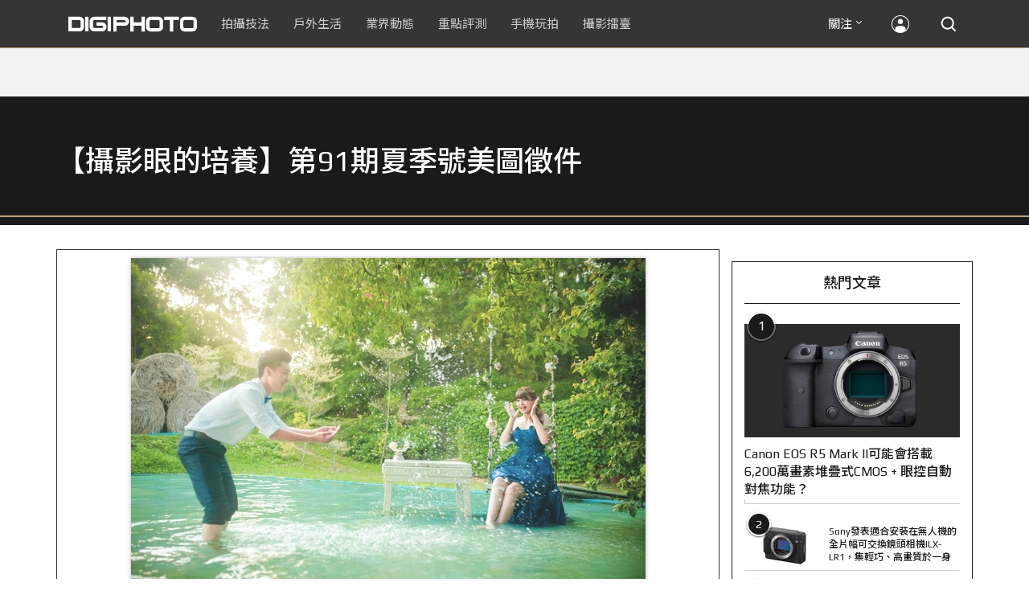

--- FILE ---
content_type: text/html; charset=utf-8
request_url: https://accounts.google.com/o/oauth2/postmessageRelay?parent=https%3A%2F%2Fdigiphoto.techbang.com&jsh=m%3B%2F_%2Fscs%2Fabc-static%2F_%2Fjs%2Fk%3Dgapi.lb.en.2kN9-TZiXrM.O%2Fd%3D1%2Frs%3DAHpOoo_B4hu0FeWRuWHfxnZ3V0WubwN7Qw%2Fm%3D__features__
body_size: 163
content:
<!DOCTYPE html><html><head><title></title><meta http-equiv="content-type" content="text/html; charset=utf-8"><meta http-equiv="X-UA-Compatible" content="IE=edge"><meta name="viewport" content="width=device-width, initial-scale=1, minimum-scale=1, maximum-scale=1, user-scalable=0"><script src='https://ssl.gstatic.com/accounts/o/2580342461-postmessagerelay.js' nonce="DRGjXQqBsl_OwC_mWoX0zw"></script></head><body><script type="text/javascript" src="https://apis.google.com/js/rpc:shindig_random.js?onload=init" nonce="DRGjXQqBsl_OwC_mWoX0zw"></script></body></html>

--- FILE ---
content_type: text/html; charset=UTF-8
request_url: https://t.ssp.hinet.net/
body_size: 61
content:
bdce85b1-1d43-410f-b47d-11194d4bc8ee!

--- FILE ---
content_type: text/html; charset=utf-8
request_url: https://www.google.com/recaptcha/api2/aframe
body_size: 264
content:
<!DOCTYPE HTML><html><head><meta http-equiv="content-type" content="text/html; charset=UTF-8"></head><body><script nonce="Nfy6ArauCgaoSP7rGbbSTQ">/** Anti-fraud and anti-abuse applications only. See google.com/recaptcha */ try{var clients={'sodar':'https://pagead2.googlesyndication.com/pagead/sodar?'};window.addEventListener("message",function(a){try{if(a.source===window.parent){var b=JSON.parse(a.data);var c=clients[b['id']];if(c){var d=document.createElement('img');d.src=c+b['params']+'&rc='+(localStorage.getItem("rc::a")?sessionStorage.getItem("rc::b"):"");window.document.body.appendChild(d);sessionStorage.setItem("rc::e",parseInt(sessionStorage.getItem("rc::e")||0)+1);localStorage.setItem("rc::h",'1768844942497');}}}catch(b){}});window.parent.postMessage("_grecaptcha_ready", "*");}catch(b){}</script></body></html>

--- FILE ---
content_type: application/javascript;charset=UTF-8
request_url: https://tw.popin.cc/popin_discovery/recommend?mode=new&rid=300979&url=https%3A%2F%2Fdigiphoto.techbang.com%2Fphotos%2F64815&&device=pc&media=digiphoto.techbang.com&extra=mac&agency=nissin_tw&topn=50&ad=10&r_category=all&country=tw&redirect=false&uid=e58f501de7781b4c1fe1768844938555&info=eyJ1c2VyX3RkX29zIjoiTWFjIiwidXNlcl90ZF9vc192ZXJzaW9uIjoiMTAuMTUuNyIsInVzZXJfdGRfYnJvd3NlciI6IkNocm9tZSIsInVzZXJfdGRfYnJvd3Nlcl92ZXJzaW9uIjoiMTMxLjAuMCIsInVzZXJfdGRfc2NyZWVuIjoiMTI4MHg3MjAiLCJ1c2VyX3RkX3ZpZXdwb3J0IjoiMTI4MHg3MjAiLCJ1c2VyX3RkX3VzZXJfYWdlbnQiOiJNb3ppbGxhLzUuMCAoTWFjaW50b3NoOyBJbnRlbCBNYWMgT1MgWCAxMF8xNV83KSBBcHBsZVdlYktpdC81MzcuMzYgKEtIVE1MLCBsaWtlIEdlY2tvKSBDaHJvbWUvMTMxLjAuMC4wIFNhZmFyaS81MzcuMzY7IENsYXVkZUJvdC8xLjA7ICtjbGF1ZGVib3RAYW50aHJvcGljLmNvbSkiLCJ1c2VyX3RkX3JlZmVycmVyIjoiIiwidXNlcl90ZF9wYXRoIjoiL3Bob3Rvcy82NDgxNSIsInVzZXJfdGRfY2hhcnNldCI6InV0Zi04IiwidXNlcl90ZF9sYW5ndWFnZSI6ImVuLXVzQHBvc2l4IiwidXNlcl90ZF9jb2xvciI6IjI0LWJpdCIsInVzZXJfdGRfdGl0bGUiOiIlRTQlQjglODklRTclQkUlQTklRTklODQlODklRTglOEUlQUIlRTUlODUlQTctJUU2JTg0JTlCJUU3JTlBJTg0JUU2JTlCJUJDJUU1JUE2JTk5JTIwJTdDJTIwJUUzJTgwJTkwJUU2JTk0JTlEJUU1JUJEJUIxJUU3JTlDJUJDJUU3JTlBJTg0JUU1JTlGJUI5JUU5JUE0JThBJUUzJTgwJTkxJUU3JUFDJUFDOTElRTYlOUMlOUYlRTUlQTQlOEYlRTUlQUQlQTMlRTglOTklOUYlRTclQkUlOEUlRTUlOUMlOTYlRTUlQkUlQjUlRTQlQkIlQjYlMjAlN0MlMjBESUdJUEhPVE8iLCJ1c2VyX3RkX3VybCI6Imh0dHBzOi8vZGlnaXBob3RvLnRlY2hiYW5nLmNvbS9waG90b3MvNjQ4MTUiLCJ1c2VyX3RkX3BsYXRmb3JtIjoiTGludXggeDg2XzY0IiwidXNlcl90ZF9ob3N0IjoiZGlnaXBob3RvLnRlY2hiYW5nLmNvbSIsInVzZXJfZGV2aWNlIjoicGMiLCJ1c2VyX3RpbWUiOjE3Njg4NDQ5Mzg1NTcsImZydWl0X2JveF9wb3NpdGlvbiI6IiIsImZydWl0X3N0eWxlIjoiIn0=&alg=ltr&uis=%7B%22ss_fl_pp%22%3Anull%2C%22ss_yh_tag%22%3Anull%2C%22ss_pub_pp%22%3Anull%2C%22ss_im_pp%22%3Anull%2C%22ss_im_id%22%3Anull%2C%22ss_gn_pp%22%3Anull%7D&callback=_p6_a0e0216c3466
body_size: 36666
content:
_p6_a0e0216c3466({"author_name":null,"image":"","common_category":null,"image_url":null,"title":"","category":"","keyword":[],"url":"https://digiphoto.techbang.com/photos/64815","pubdate":"","related":[],"hot":[{"url":"https://digiphoto.techbang.com/posts/13573-sony-imaging-next-big-innovation-2026-2027","title":"影像產業的下一個震撼？Sony 2026-2027 年度計畫傳將迎來「巨大式創新」","image":"d21f2eafeea4b9cf48ed7a64905857f1.jpg","pubdate":"202601160000000000","category":"業界動態","common_category":["digital","business"],"image_url":"https://cdn2-digiphoto.techbang.com/system/revision_images/13573/large/Sony_Alpha.jpg?1768526146","img_chine_url":"d21f2eafeea4b9cf48ed7a64905857f1_160.jpg","task":"techbang_digiphoto_task","safe_text":true,"tag":"go_cluster","score":381},{"url":"https://digiphoto.techbang.com/posts/13576-fujifilm-x-pro4-rumors-reality-check","title":"復古旗艦接班人仍未現身？盤點 Fujifilm X-Pro4 近期傳聞與現實差距","image":"5330216d19083ae2b31c6fa0ab5d1943.jpg","pubdate":"202601190000000000","category":"業界動態","common_category":["lifestyle","social"],"image_url":"https://cdn1-digiphoto.techbang.com/system/revision_images/13576/large/X-Pro_4.jpg?1768792616","img_chine_url":"5330216d19083ae2b31c6fa0ab5d1943_160.jpg","task":"techbang_digiphoto_task","safe_text":true,"tag":"go_cluster","score":161},{"url":"https://digiphoto.techbang.com/posts/13568-fuji-xf-18mm-f2-patent","title":"經典餅乾鏡迎來改款曙光？富士公開新款 XF 18mm F2 定焦鏡頭的內對焦專利","image":"356a053e47fcb1c56b73ff11212fba9e.jpg","pubdate":"202601140000000000","category":"業界動態","common_category":["lifestyle","social"],"image_url":"https://cdn1-digiphoto.techbang.com/system/revision_images/13568/large/XF_18mm_F2_R-0.jpg?1768354422","img_chine_url":"356a053e47fcb1c56b73ff11212fba9e_160.jpg","task":"techbang_digiphoto_task","safe_text":true,"tag":"go_cluster","score":66},{"url":"https://digiphoto.techbang.com/posts/13569-canon-telephoto-lens-control-patent","title":"遠端操控不再是夢？Canon 公開內建增距鏡「手電一體」控制新專利","image":"c1f75d1654a64f38836ca71c8b5aeae5.jpg","pubdate":"202601140000000000","category":"業界動態","common_category":["digital","business"],"image_url":"https://cdn1-digiphoto.techbang.com/system/revision_images/13569/large/Canon-0.jpg?1768357616","img_chine_url":"c1f75d1654a64f38836ca71c8b5aeae5_160.jpg","task":"techbang_digiphoto_task","safe_text":true,"tag":"go_cluster","score":63},{"url":"https://digiphoto.techbang.com/posts/13571-nikon-2026-product-roadmap-red-integration","title":"旗艦進化與影像革新：Nikon 2026 年度產品佈局與 RED 技術整合預測","image":"f2a0fd1a28583af1047726b5a7a60a51.jpg","pubdate":"202601150000000000","category":"業界動態","common_category":["digital","beauty"],"image_url":"https://cdn1-digiphoto.techbang.com/system/revision_images/13571/large/Nikon.jpg?1768443140","img_chine_url":"f2a0fd1a28583af1047726b5a7a60a51_160.jpg","task":"techbang_digiphoto_task","safe_text":true,"tag":"go_cluster","score":62},{"url":"https://digiphoto.techbang.com/posts/13567-joel-meyerowitz-leica-fotograf-des-jahres-2025","title":"街頭攝影大師的啟蒙瞬間：喬爾．梅耶羅維茨早期傑作獲選「2025 徠卡年度照片」","image":"f9077f82ea0d51920026fe8def1bdfa1.jpg","pubdate":"202601130000000000","category":"業界動態","common_category":["lifestyle","social"],"image_url":"https://cdn2-digiphoto.techbang.com/system/revision_images/13567/large/Leica-0.jpg?1768275263","img_chine_url":"f9077f82ea0d51920026fe8def1bdfa1_160.jpg","task":"techbang_digiphoto_task","safe_text":true,"tag":"go_cluster","score":55},{"url":"https://digiphoto.techbang.com/posts/13566-canon-powershot-g7x-mark-iii-successor-rumored","title":"經典不死！傳 Canon PowerShot G7 X Mark III 的後繼機種有望在今年年底前推出？","image":"736031b8b08ee81a86dbdb89ab7bf8da.jpg","pubdate":"202601130000000000","category":"業界動態","common_category":["digital","economy"],"image_url":"https://cdn1-digiphoto.techbang.com/system/revision_images/13566/large/Canon_PowerShot_G7_Mark_III.jpg?1768270774","img_chine_url":"736031b8b08ee81a86dbdb89ab7bf8da_160.jpg","task":"techbang_digiphoto_task","safe_text":true,"tag":"go_cluster","score":49},{"url":"https://digiphoto.techbang.com/posts/13574-viltrox-l-mount-autofocus-lens-february-launch","title":"L 接環陣容戰力補強！Viltrox 首款 L-mount 自動對焦鏡頭傳於 2 月正式發表","image":"f494823f33a0e242134f618ce08bd160.jpg","pubdate":"202601160000000000","category":"業界動態","common_category":["digital","sports"],"image_url":"https://cdn2-digiphoto.techbang.com/system/revision_images/13574/large/VILTROX-L-mount-AF-0.jpg?1768530673","img_chine_url":"f494823f33a0e242134f618ce08bd160_160.jpg","task":"techbang_digiphoto_task","safe_text":true,"tag":"go_cluster","score":42},{"url":"https://digiphoto.techbang.com/posts/13572-synnex-dji-price-cut-due-to-tax-break","title":"攝影玩家利多！聯強響應貨物稅新制，DJI 熱門攝錄影設備即日起最高降幅達 14%","image":"b71da7f8d40d55a671e87fb959f3f39e.jpg","pubdate":"202601150000000000","category":"新聞稿","common_category":["business","digital"],"image_url":"https://cdn1-digiphoto.techbang.com/system/revision_images/13572/large/DJI-1.jpg?1768462379","img_chine_url":"b71da7f8d40d55a671e87fb959f3f39e_160.jpg","task":"techbang_digiphoto_task","safe_text":true,"tag":"go_cluster","score":40},{"url":"https://digiphoto.techbang.com/posts/13570-ricoh-gr-iv-monochrome-announced","title":"Ricoh 發表黑白隨身機 GR IV Monochrome，售價約新台幣 71,500 元","image":"e7e45ebe5a7f7b39cee947b44f791fe4.jpg","pubdate":"202601150000000000","category":"業界動態","common_category":["digital","economy"],"image_url":"https://cdn2-digiphoto.techbang.com/system/revision_images/13570/large/GR_IV_Monochrome-0.jpg?1768441185","img_chine_url":"e7e45ebe5a7f7b39cee947b44f791fe4_160.jpg","task":"techbang_digiphoto_task","safe_text":true,"tag":"go_cluster","score":36},{"url":"https://digiphoto.techbang.com/posts/13575-nikon-viltrox-patent-lawsuit-china-z-mount","title":"Nikon 於中國對 Viltrox 提起專利訴訟，焦點疑指向新發表的 Z 接環增距鏡","image":"036fd8bb783a43c8001fe74bc9f6c47b.jpg","pubdate":"202601190000000000","category":"業界動態","common_category":["digital","carbike"],"image_url":"https://cdn1-digiphoto.techbang.com/system/revision_images/13575/large/Nikon_Viltrox.jpg?1768788203","img_chine_url":"036fd8bb783a43c8001fe74bc9f6c47b_160.jpg","task":"techbang_digiphoto_task","safe_text":true,"tag":"go_cluster","score":21},{"url":"https://digiphoto.techbang.com/posts/12950-2025-six-types-of-body-worn-camera-purchase-guide-easy-to-take-photos-quality-is-paramount","title":"2025六大類型隨身相機選購指南！輕鬆拍照畫質至上","image":"07cfb9306ceeadfab40c0902ff8779b0.jpg","pubdate":"202412240000000000","category":"拍攝技法","safe_text":true,"common_category":["digital","business"],"image_url":"https://cdn1-digiphoto.techbang.com/system/revision_images/12950/large/Camera-01.jpg?1735009997","task":"techbang_digiphoto_task","score":19},{"url":"https://digiphoto.techbang.com/posts/13565-fujifilm-x-t6-rumored-for-2026","title":"傳聞富士預計將在 2026 年 9 月發表最新旗艦相機 Fujifilm X-T6？","image":"c8f0d669d2ad4850bbf07ec284aad112.jpg","pubdate":"202601130000000000","category":"業界動態","common_category":["lifestyle","social"],"image_url":"https://cdn1-digiphoto.techbang.com/system/revision_images/13565/large/X-T6.jpg?1768267345","img_chine_url":"c8f0d669d2ad4850bbf07ec284aad112_160.jpg","task":"techbang_digiphoto_task","safe_text":true,"tag":"go_cluster","score":15},{"url":"https://digiphoto.techbang.com/posts/13553-2025-photography-market-kodak-zoom-lens","title":"2025 年攝影器材市場年度觀察：柯達隨身機驚喜奪冠，變焦鏡頭穩坐市場主流","image":"39d6c6e0550fe94c8c9e930f29c5ed98.jpg","pubdate":"202601060000000000","category":"業界動態","common_category":["digital","business"],"image_url":"https://cdn0-digiphoto.techbang.com/system/revision_images/13553/large/Map_Camera_2026.jpg?1767664000","img_chine_url":"39d6c6e0550fe94c8c9e930f29c5ed98_160.jpg","task":"techbang_digiphoto_task","safe_text":true,"tag":"go_cluster","score":14},{"url":"https://digiphoto.techbang.com/posts/13577-voigtlander-portrait-heliar-75mm-f18","title":"經典光學與現代機能的交會：福論達 Portrait Heliar 75mm F1.8 雙接環版本正式登場","image":"86648fcebcc99faeabe919eb4308a07d.jpg","pubdate":"202601200000000000","category":"業界動態","common_category":["digital","fashion"],"image_url":"https://cdn1-digiphoto.techbang.com/system/revision_images/13577/large/Portrait_Heliar_75mm_F1.8-0.jpg?1768815816","img_chine_url":"86648fcebcc99faeabe919eb4308a07d_160.jpg","task":"techbang_digiphoto_task","safe_text":true,"tag":"go_cluster","score":13},{"url":"https://digiphoto.techbang.com/posts/13562-canon-eos-r7-mark-ii-rumored-specs","title":"Canon EOS R7 Mark II 傳聞規格流出，APS-C 旗艦王者呼之欲出","image":"3f76888098d8c0fcebd9dc0244377464.jpg","pubdate":"202601090000000000","category":"業界動態","common_category":["digital","beauty"],"image_url":"https://cdn0-digiphoto.techbang.com/system/revision_images/13562/large/EOS_R7_Mark_II.jpg?1767924843","img_chine_url":"3f76888098d8c0fcebd9dc0244377464_160.jpg","task":"techbang_digiphoto_task","safe_text":true,"tag":"go_cluster","score":12},{"url":"https://digiphoto.techbang.com/posts/13551-sony-fx3-ii-a7r-vi-2026-new-camera-rumors","title":"Sony 2026 年新產品震撼彈：FX3 II 與 A7R VI 領銜，多款重點新機傳聞總整理","image":"1164b8e4dacea7072a142df040d370eb.jpg","pubdate":"202601050000000000","category":"業界動態","common_category":["digital","business"],"image_url":"https://cdn1-digiphoto.techbang.com/system/revision_images/13551/large/Sony.jpg?1767579658","img_chine_url":"1164b8e4dacea7072a142df040d370eb_160.jpg","task":"techbang_digiphoto_task","safe_text":true,"tag":"go_cluster","score":10},{"url":"https://digiphoto.techbang.com/posts/13578-sony-square-global-shutter-imx928-imx929","title":"Sony 宣布推出更多款方形全域快門感光元件：IMX928、IMX929","image":"1fe9c42c9540cc421f4f01975c3f4d14.jpg","pubdate":"202601200000000000","category":"業界動態","common_category":["digital","lifestyle"],"image_url":"https://cdn0-digiphoto.techbang.com/system/revision_images/13578/large/Sony_IMX927-1.jpg?1768840085","img_chine_url":"1fe9c42c9540cc421f4f01975c3f4d14_160.jpg","task":"techbang_digiphoto_task","safe_text":true,"tag":"go_cluster","score":8},{"url":"https://digiphoto.techbang.com/posts/13506-canon-retro-camera-32mp-full-frame-sensor-2026","title":"Canon 復古相機傳聞規格曝光：搭載 3,250 萬像素全片幅感光元件，預計 2026 年問世","image":"9e49028d423db89847c8f7cb4fb50d18.jpg","pubdate":"202512080000000000","category":"業界動態","common_category":["digital","beauty"],"image_url":"https://cdn2-digiphoto.techbang.com/system/revision_images/13506/large/ae1rfheader-0.jpg?1765158580","img_chine_url":"9e49028d423db89847c8f7cb4fb50d18_160.jpg","task":"techbang_digiphoto_task","safe_text":true,"tag":"go_cluster","score":7},{"url":"https://digiphoto.techbang.com/posts/12943-panasonic-lumix-tz99and-m43lumix-g99-ii","title":"Panasonic無預警發表高倍率隨身相機LUMIX TZ99，以及M43新機LUMIX G99 II","image":"4165b16d93ee2492c87732729b780e8d.jpg","pubdate":"202412180000000000","category":"業界動態","safe_text":true,"common_category":["digital","business"],"image_url":"https://cdn0-digiphoto.techbang.com/system/revision_images/12943/large/%E6%9C%AA%E5%91%BD%E5%90%8D-1.jpg?1734428002","task":"techbang_digiphoto_task","score":7},{"url":"https://digiphoto.techbang.com/posts/13512-rumored-leica-sl-based-on-lumix-s1r-ii","title":"傳聞再起！傳聞徠卡醞釀發表基於 Panasonic LUMIX S1R II 的全新 SL 系列機型","image":"7fa43505e3aff5cb4dfe7743f635987e.jpg","pubdate":"202512100000000000","category":"業界動態","common_category":["digital","business"],"image_url":"https://cdn0-digiphoto.techbang.com/system/revision_images/13512/large/Leica-0.jpg?1765333493","img_chine_url":"7fa43505e3aff5cb4dfe7743f635987e_160.jpg","task":"techbang_digiphoto_task","safe_text":true,"tag":"go_cluster","score":6},{"url":"https://digiphoto.techbang.com/posts/6142-micro-slr-cameras-nikon-1-v3-debut-autofocus-high-speed-continuous-shooting-and-dynamic-video-capabilities-evolve","title":"Nikon 1 V3 微單眼 相機 登場： 自動對焦 、 高速連拍 與 動態錄影 能力超進化 | DIGIPHOTO-用鏡頭享受生命","image":"4c4e2ededc561f1501508fe441f0d870.jpg","pubdate":"000000000000000000","category":"","safe_text":true,"common_category":["digital"],"image_url":"https://cdn2-digiphoto-techbang.pixfs.net/system/cover_images/6142/headline/00_1.JPG?1394706770","score":6},{"url":"https://digiphoto.techbang.com/posts/1110","title":"相機背帶綁法 教學 | DIGIPHOTO-用鏡頭享受生命","image":"b1baa19b0cc21b195033077c3f612657.jpg","pubdate":"000000000000000000","category":"","safe_text":true,"common_category":["business"],"image_url":"https://digiphoto.techbang.com/cover_images/headline/missing.png","score":5},{"url":"https://digiphoto.techbang.com/posts/13557-fuji-instax-mini-evo-cinema-8mm-camera","title":"富士發表 instax mini Evo Cinema，首創 8mm 攝影機手感與影片馬上看體驗","image":"3aba5548628d3ed5dd7b0ad4daee0e08.jpg","pubdate":"202601070000000000","category":"業界動態","common_category":["lovemarrige","digital"],"image_url":"https://cdn2-digiphoto.techbang.com/system/revision_images/13557/large/instax_mini_Evo_Cinema-000.jpg?1767775838","img_chine_url":"3aba5548628d3ed5dd7b0ad4daee0e08_160.jpg","task":"techbang_digiphoto_task","safe_text":true,"tag":"go_cluster","score":5},{"url":"https://digiphoto.techbang.com/posts/13488-2026-content-creator-camera-buying-guide","title":"2026 年內容創作者相機選購指南！五大需求助你選出好相機","image":"d4b78a9d41b3e8d9f10fb3f8a62764f8.jpg","pubdate":"202511260000000000","category":"拍攝技法","common_category":["fashion","digital"],"image_url":"https://cdn2-digiphoto.techbang.com/system/revision_images/13488/large/C-00.jpg?1764064322","img_chine_url":"d4b78a9d41b3e8d9f10fb3f8a62764f8_160.jpg","task":"techbang_digiphoto_task","safe_text":true,"tag":"go_cluster","score":5},{"url":"https://digiphoto.techbang.com/posts/13525-ricoh-gr-iv-hdf-announced","title":"理光正式發表 RICOH GR IV HDF：搭載獨家擴散濾鏡，2026 年 1 月 16 日正式發售","image":"bca6dcecde016e5b86b2fe10b1c2823e.jpg","pubdate":"202512180000000000","category":"業界動態","common_category":["digital","education"],"image_url":"https://cdn1-digiphoto.techbang.com/system/revision_images/13525/large/GR_IV_HDF-0.jpg?1766021940","img_chine_url":"bca6dcecde016e5b86b2fe10b1c2823e_160.jpg","task":"techbang_digiphoto_task","safe_text":true,"tag":"go_cluster","score":4},{"url":"https://digiphoto.techbang.com/posts/13181-godox-unveils-godox-it30-pro-a-studio-in-your-pocket-that-redefines-the-lightness-and-professionalism-of-flash","title":"神牛發表 Godox iT30 Pro：口袋裡的攝影棚，重新定義閃光燈的輕巧與專業","image":"42d68e7c743a02f302758d01ebbdea22.jpg","pubdate":"202505220000000000","category":"業界動態","safe_text":true,"common_category":["digital","business"],"image_url":"https://cdn1-digiphoto.techbang.com/system/revision_images/13181/large/Godox_iT30Pro-0.jpg?1747881719","task":"techbang_digiphoto_task","score":4},{"url":"https://digiphoto.techbang.com/posts/13220-the-om-system-om-5-mark-ii-is-here-the-performance-has-been-fully-evolved-and-the-new-desert-color-is-eye-catching","title":"OM SYSTEM OM-5 Mark II 正式登場！性能全面進化，全新沙漠色吸睛亮相","image":"5ec6c988ce360e5c207c734eb96ab016.jpg","pubdate":"202506170000000000","category":"業界動態","safe_text":true,"common_category":["digital","business"],"image_url":"https://cdn0-digiphoto.techbang.com/system/revision_images/13220/large/OM_SYSTEM_OM-5_Mark_II_%E5%BD%A2%E8%B1%A1%E5%9C%96.jpg?1750146864","task":"techbang_digiphoto_task","score":4},{"url":"https://digiphoto.techbang.com/posts/13333-hassleblad-x2d-ii-100c-and-xcd-35-100mm-lens","title":"哈蘇正式發表 X2D II 100C 以及 XCD 35-100mm f/2.8-4 E！中片幅攝影新選擇","image":"d886bd0b413599859f8f3a854a6ca807.jpg","pubdate":"202508270000000000","category":"業界動態","safe_text":true,"common_category":["digital","business"],"image_url":"https://cdn2-digiphoto.techbang.com/system/revision_images/13333/large/X2D_II_100C-0-1.jpg?1756258173","task":"techbang_digiphoto_task","score":4},{"url":"https://digiphoto.techbang.com/posts/6156-nikon-d4s-real-film-review-a-top-speed-of-kings-first-experience","title":"Nikon D4S 實拍評測，極速 機皇 初體驗 | DIGIPHOTO-用鏡頭享受生命","image":"dd872f08e51c991ed88f5019427c0c52.jpg","pubdate":"000000000000000000","category":"","safe_text":true,"common_category":["digital"],"image_url":"https://cdn1-digiphoto-techbang.pixfs.net/system/cover_images/6156/headline/DSC_9296.jpg?1395127166","score":3},{"url":"https://digiphoto.techbang.com/posts/11165-theres-nothing-wrong-with-a-large-aperture-in-the-wide-angle-lens-ttartisan-35mm-f14","title":"沒什麼好嫌的大光圈中廣角鏡頭 TTArtisan 35mm F1.4 簡單評測初體驗","image":"7e2148394053ce4f3c98b4ffce7243ab.jpg","pubdate":"202110040000000000","category":"","safe_text":true,"common_category":["digital","business"],"image_url":"https://cdn2-digiphoto.techbang.com/system/revision_images/11165/large/01.jpg?1633319356","task":"techbang_digiphoto_task","topic":["digital","electronics"],"score":3},{"url":"https://digiphoto.techbang.com/posts/9603-the-photos-werent-sharp-enough-these-10-tips-you-need-to-know","title":"拍的照片不夠銳？這十個技巧你需要知道 | DIGIPHOTO-用鏡頭享受生命","image":"1b72c718411460cb9f978cd8f9099ac3.jpg","pubdate":"000000000000000000","category":"","safe_text":true,"common_category":["business"],"image_url":"https://cdn2-digiphoto-techbang.pixfs.net/system/cover_images/9603/headline/002.jpg?1513337414","score":3},{"url":"https://digiphoto.techbang.com/posts/13431-fuji-x-t30-iii-xc-13-33mm-announced","title":"輕巧經典再升級：富士正式發表 X-T30 III 和 XC 13-33mm F3.5-6.3 OIS","image":"4bc814d26df8455f524ed3539032c762.jpg","pubdate":"202510230000000000","category":"業界動態","safe_text":true,"common_category":["digital","business"],"image_url":"https://cdn1-digiphoto.techbang.com/system/revision_images/13431/large/X-T30_III-0.jpg?1761202146","task":"techbang_digiphoto_task","score":3},{"url":"https://digiphoto.techbang.com/posts/12456-color-skopar-18mm-f28aspherical-for-x","title":"福倫達發表廣角餅乾鏡COLOR-SKOPAR 18mm F2.8Aspherical for 富士X卡口","image":"97dc3aef2f608a3644ae5777ae516443.jpg","pubdate":"202401160000000000","category":"業界動態","safe_text":true,"common_category":["digital","business"],"image_url":"https://cdn2-digiphoto.techbang.com/system/revision_images/12456/large/COLOR-SKOPAR_18mm_F2.8-X-0.jpg?1705372463","task":"techbang_digiphoto_task","score":3},{"url":"https://digiphoto.techbang.com/posts/9863-optical-viewfinder-or-electronic-viewfinder","title":"優缺點比較，光學取景器還是電子取景器？","image":"94701b74fa9570c8c6f8122828e6b2fe.jpg","pubdate":"202009180000000000","category":"拍攝技法","safe_text":true,"common_category":["business","digital"],"image_url":"https://cdn2-digiphoto.techbang.com/system/revision_images/9863/large/01.jpg?1600390416","task":"techbang_digiphoto_task","topic":["digital","economy"],"score":3},{"url":"https://digiphoto.techbang.com/posts/12969-fujifilm-x-m5","title":"不容小覷的輕巧入門機！FUJIFILM X-M5 快速評測","image":"0929836f275f4b4506a59fc59bd1da84.jpg","pubdate":"202501080000000000","category":"拍攝技法","safe_text":false,"common_category":["digital","business"],"image_url":"https://cdn1-digiphoto.techbang.com/system/revision_images/12969/large/X-M5-00.jpg?1736156124","task":"techbang_digiphoto_task","score":3},{"url":"https://digiphoto.techbang.com/posts/556-novice-compulsory-credits-p-a","title":"攝影新手 基礎班： P、A、S、M 拍攝模式 先搞懂","image":"","pubdate":"201101310000000000","category":"拍攝技法","safe_text":true,"common_category":["business","digital"],"image_url":null,"task":"techbang_digiphoto_task","score":3},{"url":"https://digiphoto.techbang.com/posts/13531-viltrox-canon-rf-lens-rumors-2026","title":"破冰徵兆？Viltrox 傳 2026 年重啟 Canon RF 接環產品線，多款新鏡規格呼之欲出","image":"1b65dd5a9dd7cdd8073263fbdf1bb6db.jpg","pubdate":"202512190000000000","category":"業界動態","common_category":["lifestyle","social"],"image_url":"https://cdn2-digiphoto.techbang.com/system/revision_images/13531/large/Canon_RF.jpg?1766115278","img_chine_url":"1b65dd5a9dd7cdd8073263fbdf1bb6db_160.jpg","task":"techbang_digiphoto_task","safe_text":false,"tag":"go_cluster","score":3},{"url":"https://digiphoto.techbang.com/posts/10192-how-many-pixels-do-we-need","title":"我們需要多少像素相機才夠用？ | DIGIPHOTO-用鏡頭享受生命","image":"3ce8f8cf78ab375d41731bec1a914225.jpg","pubdate":"202005200000000000","category":"","safe_text":false,"common_category":["business","digital"],"image_url":"https://cdn2-digiphoto.techbang.com/system/cover_images/10192/headline/002.jpg?1584604915","task":"techbang_digiphoto_task","score":3},{"url":"https://digiphoto.techbang.com/posts/13225-adobe-lightrooms-latest-ai-features-people-removal-and-reflection-removal-are-shared-with-each-other","title":"Adobe Lightroom 最新 AI 功能「人物移除」、「反光移除」試玩心得分享","image":"ae30534e7baa3fdf076765af27ac054e.jpg","pubdate":"202506200000000000","category":"拍攝技法","safe_text":true,"common_category":["business","digital"],"image_url":"https://cdn0-digiphoto.techbang.com/system/revision_images/13225/large/Lr-00.jpg?1750321741","task":"techbang_digiphoto_task","score":2},{"url":"https://digiphoto.techbang.com/posts/13266-canon-introduces-the-speedlite-el-1-ver2-flash-a-small-upgrade-but-at-a-high-price","title":"Canon 推出 Speedlite EL-1 Ver.2 閃光燈：小幅升級，但售價格卻高","image":"8a7c0fee0db212f3766241c5e24114e7.jpg","pubdate":"202507180000000000","category":"業界動態","safe_text":true,"common_category":["digital","lifestyle"],"image_url":"https://cdn2-digiphoto.techbang.com/system/revision_images/13266/large/Speedlite_EL-1_Ver._2-0.jpg?1752802094","task":"techbang_digiphoto_task","score":2},{"url":"https://digiphoto.techbang.com/posts/13223-unleash-the-color-charm-of-fuji-negatives-a-free-web-based-tool-allows-you-to-customize-your-own-negative-simulation-recipes-and-create-your-own-colors","title":"富士底片色彩魅力！免費網頁工具助你自訂底片模擬配方，調配出專屬於自己的色彩","image":"151c33841c02b77758b1c769eeede338.jpg","pubdate":"202506180000000000","category":"業界動態","safe_text":true,"common_category":["business","digital"],"image_url":"https://cdn1-digiphoto.techbang.com/system/revision_images/13223/large/FUJIFILM_AI-0.jpg?1750216739","task":"techbang_digiphoto_task","score":2},{"url":"https://digiphoto.techbang.com/posts/10096-sony-rx100-vii-edo-a-great-helper-for-work-and-video-creation","title":"Sony RX100 VII╳艾德Edo：工作及影像創作的好幫手 | DIGIPHOTO-用鏡頭享受生命","image":"20496575b8d723870c5657e541e3981c.jpg","pubdate":"201911250000000000","category":"","safe_text":false,"common_category":["digital","business"],"image_url":"https://cdn2-digiphoto.techbang.com/system/cover_images/10096/headline/1-69-2.jpg?1574751696","task":"techbang_digiphoto_task","score":2},{"url":"https://digiphoto.techbang.com/posts/13146-photography-fun-from-a-standard-perspective-leica-q3-43-quick-review","title":"標準視角下的攝影樂趣！Leica Q3 43 快速評測","image":"cbf982bfcb9730dc6f127556f82d7575.jpg","pubdate":"202504280000000000","category":"拍攝技法","safe_text":true,"common_category":["digital","business"],"image_url":"https://cdn0-digiphoto.techbang.com/system/revision_images/13146/large/Leica-01.jpg?1745807671","task":"techbang_digiphoto_task","score":2},{"url":"https://digiphoto.techbang.com/posts/12463-vivo-x100-pro-featuring-photographer-enzo","title":"興趣使然的攝影師 Enzo 眼中的 vivo X100 Pro：一支從拍照到錄影可玩性都相當高的旗艦級手機","image":"3bf08f9e994dda0b23ffd37eb4af2e75.jpg","pubdate":"202401240000000000","category":"手機玩拍","safe_text":true,"common_category":["digital","business"],"image_url":"https://cdn0-digiphoto.techbang.com/system/revision_images/12463/large/vivo-enzo-bn-01-755x396.jpg?1705905053","task":"techbang_digiphoto_task","score":2},{"url":"https://digiphoto.techbang.com/posts/11665-nikon-introduces-three-golf-ball-handheld-laser-ranging-telescopes","title":"Nikon推出三款高爾夫球手持雷射測距望遠鏡，讓遠距觀測可更為方便精準","image":"97896f9a983f40a05b12c91d85fbd985.jpg","pubdate":"202206240000000000","category":"業界動態","safe_text":true,"common_category":["digital","lifestyle"],"image_url":"https://cdn1-digiphoto.techbang.com/system/revision_images/11665/large/01.jpg?1655944878","task":"techbang_digiphoto_task","topic":["digital","game"],"score":2},{"url":"https://digiphoto.techbang.com/posts/2867-iii-photography-photographing-vent-can-thoroughly-uncomfortable-emotions","title":"驚聲尖叫玩攝影，拍照也能徹底發洩不爽情緒！ | DIGIPHOTO-用鏡頭享受生命","image":"b1baa19b0cc21b195033077c3f612657.jpg","pubdate":"000000000000000000","category":"","safe_text":true,"common_category":["lovemarrige"],"image_url":"https://digiphoto.techbang.com/cover_images/headline/missing.png","score":2},{"url":"https://digiphoto.techbang.com/posts/13436-sony-e-mount-new-lenses","title":"Sony E 接環將迎來三款重量級新鏡：F2.0 超廣角變焦鏡、雙版本 100-400mm 齊發？","image":"e9b43d262d307ee0234b39b94cde19d2.jpg","pubdate":"202510280000000000","category":"業界動態","safe_text":true,"common_category":["digital","lifestyle"],"image_url":"https://cdn0-digiphoto.techbang.com/system/revision_images/13436/large/GMaster.jpg?1761614241","task":"techbang_digiphoto_task","score":2},{"url":"https://digiphoto.techbang.com/posts/13538-winter-photography-tips-for-rape-flowers-and-plum-blossoms","title":"寒冬也能拍出暖意！解鎖冬季油菜花與梅花拍攝技巧","image":"8da1bd24f72d1fd1e994aa6136c8721a.jpg","pubdate":"202512240000000000","category":"拍攝技法","common_category":["lifestyle","social"],"image_url":"https://cdn0-digiphoto.techbang.com/system/revision_images/13538/large/F-01.jpg?1766477705","img_chine_url":"8da1bd24f72d1fd1e994aa6136c8721a_160.jpg","task":"techbang_digiphoto_task","safe_text":true,"tag":"go_cluster","score":2},{"url":"https://digiphoto.techbang.com/posts/12833-panasonic-lumix-s-18-40mm-f45-63","title":"Panasonic LUMIX S 18-40mm F4.5-6.3正式上市！目前世界上最輕巧全片幅變焦鏡","image":"87b3f9264d648d9c6003bc1c0dbfffa8.jpg","pubdate":"202410090000000000","category":"業界動態","safe_text":true,"common_category":["digital","business"],"image_url":"https://cdn2-digiphoto.techbang.com/system/revision_images/12833/large/LUMIX_S_18-40mm_F4.5-6.3-00.jpg?1728444614","task":"techbang_digiphoto_task","score":2}],"share":0,"pop":[],"ad":[{"_id":"661e6535324ed172b08b4568","dsp":"appier","title":"當年的楓之谷回來了 楓之谷世界","image":"https://cr.adsappier.com/i/ff142eb5-c796-4d40-a946-c00ca6993733/Rne4pOE_1751451124241_0.jpeg","origin_url":"https://tw.c.appier.net/xclk?bidobjid=vPe-umCEDQu60JD6i25uaQ&cid=UT1gSoEXQL-tBE-pl1JEBQ&crid=tIdJ-wVKQkKNE7sonMbilA&crpid=g6KLTkf-SnC3n-fZsUAPwQ&soid=WYaH&partner_id=0ZbOxc8zecjd&bx=Cylxwnu_oqGzKqwDoqfy706x70wQ7PI-uY79uqa13bgjcHTaUDtBKjtgwmN1w8zjKY7BUnu-uYgWJ4u_74x1wHTRuqayK4lBZyu_uYsNwyu-uYsBuqa1ord1K4lBZDw121uVo4QV7nQDKqd1eM&ui=CylYc8Myuqa1oyQV70G9or697rM_2qGxujR&consent=1&ddhh=orfW7d","url":"https://a.popin.cc/popin_redirect/redirect?lp=https%3A%2F%2Ftw.c.appier.net%2Fxclk%3Fbidobjid%3DvPe-umCEDQu60JD6i25uaQ%26cid%3DUT1gSoEXQL-tBE-pl1JEBQ%26crid%3DtIdJ-wVKQkKNE7sonMbilA%26crpid%3Dg6KLTkf-SnC3n-fZsUAPwQ%26soid%3DWYaH%26partner_id%3D0ZbOxc8zecjd%26bx%3DCylxwnu_oqGzKqwDoqfy706x70wQ7PI-uY79uqa13bgjcHTaUDtBKjtgwmN1w8zjKY7BUnu-uYgWJ4u_74x1wHTRuqayK4lBZyu_uYsNwyu-uYsBuqa1ord1K4lBZDw121uVo4QV7nQDKqd1eM%26ui%3DCylYc8Myuqa1oyQV70G9or697rM_2qGxujR%26consent%3D1%26ddhh%3DorfW7d&data=[base64]&token=852df434925ac3d8e47c&t=1768844940026&uid=e58f501de7781b4c1fe1768844938555&crypto=OKkNqaNA5Rp02DAigm8rqRTCgrRkOqFfBZ8RAawV-g8=","imp":"https://a.popin.cc/popin_redirect/redirect?lp=&data=[base64]&token=852df434925ac3d8e47c&t=1768844940026&uid=e58f501de7781b4c1fe1768844938555&type=imp","media":"Maplestory Worlds","campaign":"661e62fd324ed12b388b4567","nid":"661e6535324ed172b08b4568","imptrackers":["https://ss-jp2.appiersig.com/winshowimg?bidobjid=vPe-umCEDQu60JD6i25uaQ&cid=UT1gSoEXQL-tBE-pl1JEBQ&crid=tIdJ-wVKQkKNE7sonMbilA&crpid=g6KLTkf-SnC3n-fZsUAPwQ&soid=WYaH&partner_id=0ZbOxc8zecjd&bx=Cylxwnu_oqGzKqwDoqfy706x70wQ7PI-uY79uqa13bgjcHTaUDtBKjtgwmN1w8zjKY7BUnu-uYgWJ4u_74x1wHTRuqayK4lBZyu_uYsNwyu-uYsBuqa1ord1K4lBZDw121uVo4QV7nQDKqd1eM&ui=CylYc8Myuqa1oyQV70G9or697rM_2qGxujR&consent=1&ddhh=orfW7d&price=0.02196729248046875","https://vst.c.appier.net/w?cid=UT1gSoEXQL-tBE-pl1JEBQ&crid=tIdJ-wVKQkKNE7sonMbilA&crpid=g6KLTkf-SnC3n-fZsUAPwQ&bidobjid=vPe-umCEDQu60JD6i25uaQ&partner_id=0ZbOxc8zecjd&tracking_ns=622d4f6d43bf814&consent=1&w=1","https://gocm.c.appier.net/popin","https://abr.ge/@maplestoryworlds/appier?ad_creative=gl_artale_upd_wolmyopq&ad_group=appier_broad&ad_id=&campaign=1-1_gl_tw_250424&campaign_id=&click_id=UT1gSoEXQL-tBE-pl1JEBQ.vPe-umCEDQu60JD6i25uaQ&content=pc_tw&routing_short_id=c2scrk&sub_id=appier_broad&term=gl_artale_upd_wolmyopq&tracking_template_id=8401036b5b450b109782956327e3f443&ad_type=view&_atrk_c=UT1gSoEXQL-tBE-pl1JEBQ&_atrk_cr=tIdJ-wVKQkKNE7sonMbilA&_atrk_pt=0ZbOxc8zecjd&_atrk_bi=vPe-umCEDQu60JD6i25uaQ&_atrk_f=${appierfsk}","https://mt-usw.appiersig.com/event?bidobjid=vPe-umCEDQu60JD6i25uaQ&cid=UT1gSoEXQL-tBE-pl1JEBQ&oid=TbOw08gTQ3SyhML0FPS_pA&partner_id=0ZbOxc8zecjd&s2s=0&event=show&loc=show&dm=&osv=10.15.7.0&adj=0&cn=03bgjcHTaUDtBKjtgwmN1w8zjKY7BUM&url=[base64]"],"clicktrackers":[],"score":6.721414481539247E-4,"score2":6.721414481539247E-4,"privacy":"","image_fit":true},{"_id":"446532119","title":"女明星的好皮膚秘訣竟然是這瓶「精華油」！添加維他命A、C、E，整罐滿滿美容王牌","image":"https://imageaws.popin.cc/ML/e9da954a7506c4d7372521182f91d6a8.png","origin_url":"","url":"https://trace.popin.cc/ju/ic?tn=6e22bb022cd37340eb88f5c2f2512e40&trackingid=8986942e14ee2c796d0e0e257b86b621&acid=32921&data=[base64]&uid=e58f501de7781b4c1fe1768844938555&mguid=&gprice=1MtnKsPZXUCMdTAg14-DYhjwR_RPcgKt0cVYQCypa48&pb=d","imp":"","media":"絹柔肌海棠ACE前導精華油","campaign":"3958831","nid":"446532119","imptrackers":["https://trace.popin.cc/ju/ic?tn=6e22bb022cd37340eb88f5c2f2512e40&trackingid=8986942e14ee2c796d0e0e257b86b621&acid=32921&data=[base64]&uid=e58f501de7781b4c1fe1768844938555&mguid="],"clicktrackers":["https://a.popin.cc/popin_redirect/redirect?lp=&data=[base64]&token=8986942e14ee2c796d0e0e257b86b621&t=1768844940024&uid=e58f501de7781b4c1fe1768844938555&nc=1&crypto=OKkNqaNA5Rp02DAigm8rqRTCgrRkOqFfBZ8RAawV-g8="],"score":3.112058837133346E-4,"score2":3.2085200000000005E-4,"privacy":"","trackingid":"8986942e14ee2c796d0e0e257b86b621","c2":1.782475010259077E-4,"c3":0.0,"image_fit":false,"image_background":0,"c":3.0,"userid":"Asian-bridge_AB_KINUI"},{"_id":"468023979","title":"想告別臉上肝斑？年底前聚會靠矽谷電波X養出好膚質，溫和除斑不怕復發","image":"https://imageaws.popin.cc/ML/3fb83d42f6f4bba2a8e4f13d924c7172.png","origin_url":"","url":"https://trace.popin.cc/ju/ic?tn=6e22bb022cd37340eb88f5c2f2512e40&trackingid=d37b91b8106dff4cef69c6b9bbba2691&acid=24961&data=[base64]&uid=e58f501de7781b4c1fe1768844938555&mguid=&gprice=5-xinLMFXfX5LKtQEqFATtU3qS-P0t6OFOxru8ekLbg&pb=d","imp":"","media":"矽谷電波X","campaign":"4127143","nid":"468023979","imptrackers":["https://trace.popin.cc/ju/ic?tn=6e22bb022cd37340eb88f5c2f2512e40&trackingid=d37b91b8106dff4cef69c6b9bbba2691&acid=24961&data=[base64]&uid=e58f501de7781b4c1fe1768844938555&mguid="],"clicktrackers":["https://a.popin.cc/popin_redirect/redirect?lp=&data=[base64]&token=d37b91b8106dff4cef69c6b9bbba2691&t=1768844940025&uid=e58f501de7781b4c1fe1768844938555&nc=1&crypto=OKkNqaNA5Rp02DAigm8rqRTCgrRkOqFfBZ8RAawV-g8="],"score":2.5359102981182944E-4,"score2":2.61451E-4,"privacy":"","trackingid":"d37b91b8106dff4cef69c6b9bbba2691","c2":7.262952567543834E-5,"c3":0.0,"image_fit":true,"image_background":0,"c":6.0,"userid":"沃醫學_Sylfirm矽谷電波"},{"_id":"496800436","title":"2026美肌新趨勢「外泌體＋矽谷電波X」聯手，開啟高階養膚新世代","image":"https://imageaws.popin.cc/ML/10f03ededc70e4070459041fa5089738.png","origin_url":"","url":"https://trace.popin.cc/ju/ic?tn=6e22bb022cd37340eb88f5c2f2512e40&trackingid=4a13e8943d5479393255585c8b339e4c&acid=24961&data=[base64]&uid=e58f501de7781b4c1fe1768844938555&mguid=&gprice=7LYTF7gmXnHxD6HPvfVO2QdsTg3JxBkv8a4RyAVgx5U&pb=d","imp":"","media":"矽谷電波X","campaign":"4299028","nid":"496800436","imptrackers":["https://trace.popin.cc/ju/ic?tn=6e22bb022cd37340eb88f5c2f2512e40&trackingid=4a13e8943d5479393255585c8b339e4c&acid=24961&data=[base64]&uid=e58f501de7781b4c1fe1768844938555&mguid="],"clicktrackers":["https://a.popin.cc/popin_redirect/redirect?lp=&data=[base64]&token=4a13e8943d5479393255585c8b339e4c&t=1768844940025&uid=e58f501de7781b4c1fe1768844938555&nc=1&crypto=OKkNqaNA5Rp02DAigm8rqRTCgrRkOqFfBZ8RAawV-g8="],"score":2.2430934357511124E-4,"score2":2.3126199999999998E-4,"privacy":"","trackingid":"4a13e8943d5479393255585c8b339e4c","c2":8.03009097580798E-5,"c3":0.0,"image_fit":true,"image_background":0,"c":4.8,"userid":"沃醫學_Sylfirm矽谷電波"},{"_id":"446532095","title":"tiktok爆紅水飛梭精華，7天帶走毛孔髒污，促進膠原收縮毛孔，輕鬆獲得水煮蛋肌","image":"https://imageaws.popin.cc/ML/77eeff9bdba34b94f919abd6d1b7c3e5.png","origin_url":"","url":"https://trace.popin.cc/ju/ic?tn=6e22bb022cd37340eb88f5c2f2512e40&trackingid=c4c758f01501959be3fb668d5235301b&acid=32921&data=[base64]&uid=e58f501de7781b4c1fe1768844938555&mguid=&gprice=2sTxIRjXPx3iCshgvpJo5rbI-t8me3_V9nXaxOQpHsM&pb=d","imp":"","media":"絹柔肌海棠ACE前導精華油","campaign":"3958831","nid":"446532095","imptrackers":["https://trace.popin.cc/ju/ic?tn=6e22bb022cd37340eb88f5c2f2512e40&trackingid=c4c758f01501959be3fb668d5235301b&acid=32921&data=[base64]&uid=e58f501de7781b4c1fe1768844938555&mguid="],"clicktrackers":["https://a.popin.cc/popin_redirect/redirect?lp=&data=[base64]&token=c4c758f01501959be3fb668d5235301b&t=1768844940025&uid=e58f501de7781b4c1fe1768844938555&nc=1&crypto=OKkNqaNA5Rp02DAigm8rqRTCgrRkOqFfBZ8RAawV-g8="],"score":2.2256529329768915E-4,"score2":2.29464E-4,"privacy":"","trackingid":"c4c758f01501959be3fb668d5235301b","c2":1.2747175060212612E-4,"c3":0.0,"image_fit":false,"image_background":0,"c":3.0,"userid":"Asian-bridge_AB_KINUI"},{"_id":"413565764","title":"不只對肝斑有用！皮膚科醫生大推「矽谷電波Ｘ」淡斑同步修復養膚","image":"https://imageaws.popin.cc/ML/78450fd832b8ca76140b531549f6e802.png","origin_url":"","url":"https://trace.popin.cc/ju/ic?tn=6e22bb022cd37340eb88f5c2f2512e40&trackingid=4293e8cbe530b8f0c2630211b7166b60&acid=24961&data=[base64]&uid=e58f501de7781b4c1fe1768844938555&mguid=&gprice=P1UZkH5G7MekCzWadA84Rpk6AUePym5Nvs0ppDa6Etc&pb=d","imp":"","media":"矽谷電波X","campaign":"3645968","nid":"413565764","imptrackers":["https://trace.popin.cc/ju/ic?tn=6e22bb022cd37340eb88f5c2f2512e40&trackingid=4293e8cbe530b8f0c2630211b7166b60&acid=24961&data=[base64]&uid=e58f501de7781b4c1fe1768844938555&mguid="],"clicktrackers":["https://a.popin.cc/popin_redirect/redirect?lp=&data=[base64]&token=4293e8cbe530b8f0c2630211b7166b60&t=1768844940026&uid=e58f501de7781b4c1fe1768844938555&nc=1&crypto=OKkNqaNA5Rp02DAigm8rqRTCgrRkOqFfBZ8RAawV-g8="],"score":2.0114713199601437E-4,"score2":2.0738200000000001E-4,"privacy":"","trackingid":"4293e8cbe530b8f0c2630211b7166b60","c2":8.228958176914603E-5,"c3":0.0,"image_fit":true,"image_background":0,"c":4.2,"userid":"沃醫學_Sylfirm矽谷電波"},{"_id":"446532148","title":"草莓鼻、粉刺大軍，就要「以油去油」！美容新秘方，用這種油竟然可以更輕易帶走粉刺！","image":"https://imageaws.popin.cc/ML/deb468bc4bf39c4ddfa6b346ecaa79fe.png","origin_url":"","url":"https://trace.popin.cc/ju/ic?tn=6e22bb022cd37340eb88f5c2f2512e40&trackingid=67df9bf7e7800f4c836fa76a5a1643ca&acid=32921&data=[base64]&uid=e58f501de7781b4c1fe1768844938555&mguid=&gprice=uwleNpbnOCKbBUA5hUwkcQLJbKJDWUW-_axO5dVfBGI&pb=d","imp":"","media":"絹柔肌海棠ACE前導精華油","campaign":"3958831","nid":"446532148","imptrackers":["https://trace.popin.cc/ju/ic?tn=6e22bb022cd37340eb88f5c2f2512e40&trackingid=67df9bf7e7800f4c836fa76a5a1643ca&acid=32921&data=[base64]&uid=e58f501de7781b4c1fe1768844938555&mguid="],"clicktrackers":["https://a.popin.cc/popin_redirect/redirect?lp=&data=[base64]&token=67df9bf7e7800f4c836fa76a5a1643ca&t=1768844940026&uid=e58f501de7781b4c1fe1768844938555&nc=1&crypto=OKkNqaNA5Rp02DAigm8rqRTCgrRkOqFfBZ8RAawV-g8="],"score":1.9940308171859225E-4,"score2":2.05584E-4,"privacy":"","trackingid":"67df9bf7e7800f4c836fa76a5a1643ca","c2":1.1421895760577172E-4,"c3":0.0,"image_fit":false,"image_background":0,"c":3.0,"userid":"Asian-bridge_AB_KINUI"}],"ad_video":[],"ad_image":[],"ad_wave":[],"ad_vast_wave":[],"ad_reserved":[],"ad_reserved_video":[],"ad_reserved_image":[],"ad_reserved_wave":[],"recommend":[{"url":"https://digiphoto.techbang.com/posts/13573-sony-imaging-next-big-innovation-2026-2027","title":"影像產業的下一個震撼？Sony 2026-2027 年度計畫傳將迎來「巨大式創新」","image":"d21f2eafeea4b9cf48ed7a64905857f1.jpg","pubdate":"202601160000000000","category":"業界動態","common_category":["digital","business"],"image_url":"https://cdn2-digiphoto.techbang.com/system/revision_images/13573/large/Sony_Alpha.jpg?1768526146","img_chine_url":"d21f2eafeea4b9cf48ed7a64905857f1_160.jpg","task":"techbang_digiphoto_task","safe_text":true,"tag":"go_cluster","score":381},{"url":"https://digiphoto.techbang.com/posts/13576-fujifilm-x-pro4-rumors-reality-check","title":"復古旗艦接班人仍未現身？盤點 Fujifilm X-Pro4 近期傳聞與現實差距","image":"5330216d19083ae2b31c6fa0ab5d1943.jpg","pubdate":"202601190000000000","category":"業界動態","common_category":["lifestyle","social"],"image_url":"https://cdn1-digiphoto.techbang.com/system/revision_images/13576/large/X-Pro_4.jpg?1768792616","img_chine_url":"5330216d19083ae2b31c6fa0ab5d1943_160.jpg","task":"techbang_digiphoto_task","safe_text":true,"tag":"go_cluster","score":162},{"url":"https://digiphoto.techbang.com/posts/13568-fuji-xf-18mm-f2-patent","title":"經典餅乾鏡迎來改款曙光？富士公開新款 XF 18mm F2 定焦鏡頭的內對焦專利","image":"356a053e47fcb1c56b73ff11212fba9e.jpg","pubdate":"202601140000000000","category":"業界動態","common_category":["lifestyle","social"],"image_url":"https://cdn1-digiphoto.techbang.com/system/revision_images/13568/large/XF_18mm_F2_R-0.jpg?1768354422","img_chine_url":"356a053e47fcb1c56b73ff11212fba9e_160.jpg","task":"techbang_digiphoto_task","safe_text":true,"tag":"go_cluster","score":67},{"url":"https://digiphoto.techbang.com/posts/13571-nikon-2026-product-roadmap-red-integration","title":"旗艦進化與影像革新：Nikon 2026 年度產品佈局與 RED 技術整合預測","image":"f2a0fd1a28583af1047726b5a7a60a51.jpg","pubdate":"202601150000000000","category":"業界動態","common_category":["digital","beauty"],"image_url":"https://cdn1-digiphoto.techbang.com/system/revision_images/13571/large/Nikon.jpg?1768443140","img_chine_url":"f2a0fd1a28583af1047726b5a7a60a51_160.jpg","task":"techbang_digiphoto_task","safe_text":true,"tag":"go_cluster","score":63},{"url":"https://digiphoto.techbang.com/posts/13569-canon-telephoto-lens-control-patent","title":"遠端操控不再是夢？Canon 公開內建增距鏡「手電一體」控制新專利","image":"c1f75d1654a64f38836ca71c8b5aeae5.jpg","pubdate":"202601140000000000","category":"業界動態","common_category":["digital","business"],"image_url":"https://cdn1-digiphoto.techbang.com/system/revision_images/13569/large/Canon-0.jpg?1768357616","img_chine_url":"c1f75d1654a64f38836ca71c8b5aeae5_160.jpg","task":"techbang_digiphoto_task","safe_text":true,"tag":"go_cluster","score":63},{"url":"https://digiphoto.techbang.com/posts/13567-joel-meyerowitz-leica-fotograf-des-jahres-2025","title":"街頭攝影大師的啟蒙瞬間：喬爾．梅耶羅維茨早期傑作獲選「2025 徠卡年度照片」","image":"f9077f82ea0d51920026fe8def1bdfa1.jpg","pubdate":"202601130000000000","category":"業界動態","common_category":["lifestyle","social"],"image_url":"https://cdn2-digiphoto.techbang.com/system/revision_images/13567/large/Leica-0.jpg?1768275263","img_chine_url":"f9077f82ea0d51920026fe8def1bdfa1_160.jpg","task":"techbang_digiphoto_task","safe_text":true,"tag":"go_cluster","score":55},{"url":"https://digiphoto.techbang.com/posts/13566-canon-powershot-g7x-mark-iii-successor-rumored","title":"經典不死！傳 Canon PowerShot G7 X Mark III 的後繼機種有望在今年年底前推出？","image":"736031b8b08ee81a86dbdb89ab7bf8da.jpg","pubdate":"202601130000000000","category":"業界動態","common_category":["digital","economy"],"image_url":"https://cdn1-digiphoto.techbang.com/system/revision_images/13566/large/Canon_PowerShot_G7_Mark_III.jpg?1768270774","img_chine_url":"736031b8b08ee81a86dbdb89ab7bf8da_160.jpg","task":"techbang_digiphoto_task","safe_text":true,"tag":"go_cluster","score":49},{"url":"https://digiphoto.techbang.com/posts/13574-viltrox-l-mount-autofocus-lens-february-launch","title":"L 接環陣容戰力補強！Viltrox 首款 L-mount 自動對焦鏡頭傳於 2 月正式發表","image":"f494823f33a0e242134f618ce08bd160.jpg","pubdate":"202601160000000000","category":"業界動態","common_category":["digital","sports"],"image_url":"https://cdn2-digiphoto.techbang.com/system/revision_images/13574/large/VILTROX-L-mount-AF-0.jpg?1768530673","img_chine_url":"f494823f33a0e242134f618ce08bd160_160.jpg","task":"techbang_digiphoto_task","safe_text":true,"tag":"go_cluster","score":42},{"url":"https://digiphoto.techbang.com/posts/13572-synnex-dji-price-cut-due-to-tax-break","title":"攝影玩家利多！聯強響應貨物稅新制，DJI 熱門攝錄影設備即日起最高降幅達 14%","image":"b71da7f8d40d55a671e87fb959f3f39e.jpg","pubdate":"202601150000000000","category":"新聞稿","common_category":["business","digital"],"image_url":"https://cdn1-digiphoto.techbang.com/system/revision_images/13572/large/DJI-1.jpg?1768462379","img_chine_url":"b71da7f8d40d55a671e87fb959f3f39e_160.jpg","task":"techbang_digiphoto_task","safe_text":true,"tag":"go_cluster","score":40},{"url":"https://digiphoto.techbang.com/posts/13570-ricoh-gr-iv-monochrome-announced","title":"Ricoh 發表黑白隨身機 GR IV Monochrome，售價約新台幣 71,500 元","image":"e7e45ebe5a7f7b39cee947b44f791fe4.jpg","pubdate":"202601150000000000","category":"業界動態","common_category":["digital","economy"],"image_url":"https://cdn2-digiphoto.techbang.com/system/revision_images/13570/large/GR_IV_Monochrome-0.jpg?1768441185","img_chine_url":"e7e45ebe5a7f7b39cee947b44f791fe4_160.jpg","task":"techbang_digiphoto_task","safe_text":true,"tag":"go_cluster","score":36},{"url":"https://digiphoto.techbang.com/posts/13575-nikon-viltrox-patent-lawsuit-china-z-mount","title":"Nikon 於中國對 Viltrox 提起專利訴訟，焦點疑指向新發表的 Z 接環增距鏡","image":"036fd8bb783a43c8001fe74bc9f6c47b.jpg","pubdate":"202601190000000000","category":"業界動態","common_category":["digital","carbike"],"image_url":"https://cdn1-digiphoto.techbang.com/system/revision_images/13575/large/Nikon_Viltrox.jpg?1768788203","img_chine_url":"036fd8bb783a43c8001fe74bc9f6c47b_160.jpg","task":"techbang_digiphoto_task","safe_text":true,"tag":"go_cluster","score":21},{"url":"https://digiphoto.techbang.com/posts/12950-2025-six-types-of-body-worn-camera-purchase-guide-easy-to-take-photos-quality-is-paramount","title":"2025六大類型隨身相機選購指南！輕鬆拍照畫質至上","image":"07cfb9306ceeadfab40c0902ff8779b0.jpg","pubdate":"202412240000000000","category":"拍攝技法","safe_text":true,"common_category":["digital","business"],"image_url":"https://cdn1-digiphoto.techbang.com/system/revision_images/12950/large/Camera-01.jpg?1735009997","task":"techbang_digiphoto_task","score":19},{"url":"https://digiphoto.techbang.com/posts/13565-fujifilm-x-t6-rumored-for-2026","title":"傳聞富士預計將在 2026 年 9 月發表最新旗艦相機 Fujifilm X-T6？","image":"c8f0d669d2ad4850bbf07ec284aad112.jpg","pubdate":"202601130000000000","category":"業界動態","common_category":["lifestyle","social"],"image_url":"https://cdn1-digiphoto.techbang.com/system/revision_images/13565/large/X-T6.jpg?1768267345","img_chine_url":"c8f0d669d2ad4850bbf07ec284aad112_160.jpg","task":"techbang_digiphoto_task","safe_text":true,"tag":"go_cluster","score":15},{"url":"https://digiphoto.techbang.com/posts/13553-2025-photography-market-kodak-zoom-lens","title":"2025 年攝影器材市場年度觀察：柯達隨身機驚喜奪冠，變焦鏡頭穩坐市場主流","image":"39d6c6e0550fe94c8c9e930f29c5ed98.jpg","pubdate":"202601060000000000","category":"業界動態","common_category":["digital","business"],"image_url":"https://cdn0-digiphoto.techbang.com/system/revision_images/13553/large/Map_Camera_2026.jpg?1767664000","img_chine_url":"39d6c6e0550fe94c8c9e930f29c5ed98_160.jpg","task":"techbang_digiphoto_task","safe_text":true,"tag":"go_cluster","score":14},{"url":"https://digiphoto.techbang.com/posts/13577-voigtlander-portrait-heliar-75mm-f18","title":"經典光學與現代機能的交會：福論達 Portrait Heliar 75mm F1.8 雙接環版本正式登場","image":"86648fcebcc99faeabe919eb4308a07d.jpg","pubdate":"202601200000000000","category":"業界動態","common_category":["digital","fashion"],"image_url":"https://cdn1-digiphoto.techbang.com/system/revision_images/13577/large/Portrait_Heliar_75mm_F1.8-0.jpg?1768815816","img_chine_url":"86648fcebcc99faeabe919eb4308a07d_160.jpg","task":"techbang_digiphoto_task","safe_text":true,"tag":"go_cluster","score":13},{"url":"https://digiphoto.techbang.com/posts/13562-canon-eos-r7-mark-ii-rumored-specs","title":"Canon EOS R7 Mark II 傳聞規格流出，APS-C 旗艦王者呼之欲出","image":"3f76888098d8c0fcebd9dc0244377464.jpg","pubdate":"202601090000000000","category":"業界動態","common_category":["digital","beauty"],"image_url":"https://cdn0-digiphoto.techbang.com/system/revision_images/13562/large/EOS_R7_Mark_II.jpg?1767924843","img_chine_url":"3f76888098d8c0fcebd9dc0244377464_160.jpg","task":"techbang_digiphoto_task","safe_text":true,"tag":"go_cluster","score":12},{"url":"https://digiphoto.techbang.com/posts/13551-sony-fx3-ii-a7r-vi-2026-new-camera-rumors","title":"Sony 2026 年新產品震撼彈：FX3 II 與 A7R VI 領銜，多款重點新機傳聞總整理","image":"1164b8e4dacea7072a142df040d370eb.jpg","pubdate":"202601050000000000","category":"業界動態","common_category":["digital","business"],"image_url":"https://cdn1-digiphoto.techbang.com/system/revision_images/13551/large/Sony.jpg?1767579658","img_chine_url":"1164b8e4dacea7072a142df040d370eb_160.jpg","task":"techbang_digiphoto_task","safe_text":true,"tag":"go_cluster","score":10},{"url":"https://digiphoto.techbang.com/posts/13578-sony-square-global-shutter-imx928-imx929","title":"Sony 宣布推出更多款方形全域快門感光元件：IMX928、IMX929","image":"1fe9c42c9540cc421f4f01975c3f4d14.jpg","pubdate":"202601200000000000","category":"業界動態","common_category":["digital","lifestyle"],"image_url":"https://cdn0-digiphoto.techbang.com/system/revision_images/13578/large/Sony_IMX927-1.jpg?1768840085","img_chine_url":"1fe9c42c9540cc421f4f01975c3f4d14_160.jpg","task":"techbang_digiphoto_task","safe_text":true,"tag":"go_cluster","score":9},{"url":"https://digiphoto.techbang.com/posts/13506-canon-retro-camera-32mp-full-frame-sensor-2026","title":"Canon 復古相機傳聞規格曝光：搭載 3,250 萬像素全片幅感光元件，預計 2026 年問世","image":"9e49028d423db89847c8f7cb4fb50d18.jpg","pubdate":"202512080000000000","category":"業界動態","common_category":["digital","beauty"],"image_url":"https://cdn2-digiphoto.techbang.com/system/revision_images/13506/large/ae1rfheader-0.jpg?1765158580","img_chine_url":"9e49028d423db89847c8f7cb4fb50d18_160.jpg","task":"techbang_digiphoto_task","safe_text":true,"tag":"go_cluster","score":7},{"url":"https://digiphoto.techbang.com/posts/12943-panasonic-lumix-tz99and-m43lumix-g99-ii","title":"Panasonic無預警發表高倍率隨身相機LUMIX TZ99，以及M43新機LUMIX G99 II","image":"4165b16d93ee2492c87732729b780e8d.jpg","pubdate":"202412180000000000","category":"業界動態","safe_text":true,"common_category":["digital","business"],"image_url":"https://cdn0-digiphoto.techbang.com/system/revision_images/12943/large/%E6%9C%AA%E5%91%BD%E5%90%8D-1.jpg?1734428002","task":"techbang_digiphoto_task","score":7},{"url":"https://digiphoto.techbang.com/posts/13512-rumored-leica-sl-based-on-lumix-s1r-ii","title":"傳聞再起！傳聞徠卡醞釀發表基於 Panasonic LUMIX S1R II 的全新 SL 系列機型","image":"7fa43505e3aff5cb4dfe7743f635987e.jpg","pubdate":"202512100000000000","category":"業界動態","common_category":["digital","business"],"image_url":"https://cdn0-digiphoto.techbang.com/system/revision_images/13512/large/Leica-0.jpg?1765333493","img_chine_url":"7fa43505e3aff5cb4dfe7743f635987e_160.jpg","task":"techbang_digiphoto_task","safe_text":true,"tag":"go_cluster","score":6},{"url":"https://digiphoto.techbang.com/posts/6142-micro-slr-cameras-nikon-1-v3-debut-autofocus-high-speed-continuous-shooting-and-dynamic-video-capabilities-evolve","title":"Nikon 1 V3 微單眼 相機 登場： 自動對焦 、 高速連拍 與 動態錄影 能力超進化 | DIGIPHOTO-用鏡頭享受生命","image":"4c4e2ededc561f1501508fe441f0d870.jpg","pubdate":"000000000000000000","category":"","safe_text":true,"common_category":["digital"],"image_url":"https://cdn2-digiphoto-techbang.pixfs.net/system/cover_images/6142/headline/00_1.JPG?1394706770","score":6},{"url":"https://digiphoto.techbang.com/posts/1110","title":"相機背帶綁法 教學 | DIGIPHOTO-用鏡頭享受生命","image":"b1baa19b0cc21b195033077c3f612657.jpg","pubdate":"000000000000000000","category":"","safe_text":true,"common_category":["business"],"image_url":"https://digiphoto.techbang.com/cover_images/headline/missing.png","score":5},{"url":"https://digiphoto.techbang.com/posts/13557-fuji-instax-mini-evo-cinema-8mm-camera","title":"富士發表 instax mini Evo Cinema，首創 8mm 攝影機手感與影片馬上看體驗","image":"3aba5548628d3ed5dd7b0ad4daee0e08.jpg","pubdate":"202601070000000000","category":"業界動態","common_category":["lovemarrige","digital"],"image_url":"https://cdn2-digiphoto.techbang.com/system/revision_images/13557/large/instax_mini_Evo_Cinema-000.jpg?1767775838","img_chine_url":"3aba5548628d3ed5dd7b0ad4daee0e08_160.jpg","task":"techbang_digiphoto_task","safe_text":true,"tag":"go_cluster","score":5},{"url":"https://digiphoto.techbang.com/posts/13488-2026-content-creator-camera-buying-guide","title":"2026 年內容創作者相機選購指南！五大需求助你選出好相機","image":"d4b78a9d41b3e8d9f10fb3f8a62764f8.jpg","pubdate":"202511260000000000","category":"拍攝技法","common_category":["fashion","digital"],"image_url":"https://cdn2-digiphoto.techbang.com/system/revision_images/13488/large/C-00.jpg?1764064322","img_chine_url":"d4b78a9d41b3e8d9f10fb3f8a62764f8_160.jpg","task":"techbang_digiphoto_task","safe_text":true,"tag":"go_cluster","score":5},{"url":"https://digiphoto.techbang.com/posts/13525-ricoh-gr-iv-hdf-announced","title":"理光正式發表 RICOH GR IV HDF：搭載獨家擴散濾鏡，2026 年 1 月 16 日正式發售","image":"bca6dcecde016e5b86b2fe10b1c2823e.jpg","pubdate":"202512180000000000","category":"業界動態","common_category":["digital","education"],"image_url":"https://cdn1-digiphoto.techbang.com/system/revision_images/13525/large/GR_IV_HDF-0.jpg?1766021940","img_chine_url":"bca6dcecde016e5b86b2fe10b1c2823e_160.jpg","task":"techbang_digiphoto_task","safe_text":true,"tag":"go_cluster","score":4},{"url":"https://digiphoto.techbang.com/posts/13181-godox-unveils-godox-it30-pro-a-studio-in-your-pocket-that-redefines-the-lightness-and-professionalism-of-flash","title":"神牛發表 Godox iT30 Pro：口袋裡的攝影棚，重新定義閃光燈的輕巧與專業","image":"42d68e7c743a02f302758d01ebbdea22.jpg","pubdate":"202505220000000000","category":"業界動態","safe_text":true,"common_category":["digital","business"],"image_url":"https://cdn1-digiphoto.techbang.com/system/revision_images/13181/large/Godox_iT30Pro-0.jpg?1747881719","task":"techbang_digiphoto_task","score":4},{"url":"https://digiphoto.techbang.com/posts/13220-the-om-system-om-5-mark-ii-is-here-the-performance-has-been-fully-evolved-and-the-new-desert-color-is-eye-catching","title":"OM SYSTEM OM-5 Mark II 正式登場！性能全面進化，全新沙漠色吸睛亮相","image":"5ec6c988ce360e5c207c734eb96ab016.jpg","pubdate":"202506170000000000","category":"業界動態","safe_text":true,"common_category":["digital","business"],"image_url":"https://cdn0-digiphoto.techbang.com/system/revision_images/13220/large/OM_SYSTEM_OM-5_Mark_II_%E5%BD%A2%E8%B1%A1%E5%9C%96.jpg?1750146864","task":"techbang_digiphoto_task","score":4},{"url":"https://digiphoto.techbang.com/posts/13333-hassleblad-x2d-ii-100c-and-xcd-35-100mm-lens","title":"哈蘇正式發表 X2D II 100C 以及 XCD 35-100mm f/2.8-4 E！中片幅攝影新選擇","image":"d886bd0b413599859f8f3a854a6ca807.jpg","pubdate":"202508270000000000","category":"業界動態","safe_text":true,"common_category":["digital","business"],"image_url":"https://cdn2-digiphoto.techbang.com/system/revision_images/13333/large/X2D_II_100C-0-1.jpg?1756258173","task":"techbang_digiphoto_task","score":4},{"url":"https://digiphoto.techbang.com/posts/6156-nikon-d4s-real-film-review-a-top-speed-of-kings-first-experience","title":"Nikon D4S 實拍評測，極速 機皇 初體驗 | DIGIPHOTO-用鏡頭享受生命","image":"dd872f08e51c991ed88f5019427c0c52.jpg","pubdate":"000000000000000000","category":"","safe_text":true,"common_category":["digital"],"image_url":"https://cdn1-digiphoto-techbang.pixfs.net/system/cover_images/6156/headline/DSC_9296.jpg?1395127166","score":3},{"url":"https://digiphoto.techbang.com/posts/11165-theres-nothing-wrong-with-a-large-aperture-in-the-wide-angle-lens-ttartisan-35mm-f14","title":"沒什麼好嫌的大光圈中廣角鏡頭 TTArtisan 35mm F1.4 簡單評測初體驗","image":"7e2148394053ce4f3c98b4ffce7243ab.jpg","pubdate":"202110040000000000","category":"","safe_text":true,"common_category":["digital","business"],"image_url":"https://cdn2-digiphoto.techbang.com/system/revision_images/11165/large/01.jpg?1633319356","task":"techbang_digiphoto_task","topic":["digital","electronics"],"score":3},{"url":"https://digiphoto.techbang.com/posts/9603-the-photos-werent-sharp-enough-these-10-tips-you-need-to-know","title":"拍的照片不夠銳？這十個技巧你需要知道 | DIGIPHOTO-用鏡頭享受生命","image":"1b72c718411460cb9f978cd8f9099ac3.jpg","pubdate":"000000000000000000","category":"","safe_text":true,"common_category":["business"],"image_url":"https://cdn2-digiphoto-techbang.pixfs.net/system/cover_images/9603/headline/002.jpg?1513337414","score":3},{"url":"https://digiphoto.techbang.com/posts/13431-fuji-x-t30-iii-xc-13-33mm-announced","title":"輕巧經典再升級：富士正式發表 X-T30 III 和 XC 13-33mm F3.5-6.3 OIS","image":"4bc814d26df8455f524ed3539032c762.jpg","pubdate":"202510230000000000","category":"業界動態","safe_text":true,"common_category":["digital","business"],"image_url":"https://cdn1-digiphoto.techbang.com/system/revision_images/13431/large/X-T30_III-0.jpg?1761202146","task":"techbang_digiphoto_task","score":3},{"url":"https://digiphoto.techbang.com/posts/12456-color-skopar-18mm-f28aspherical-for-x","title":"福倫達發表廣角餅乾鏡COLOR-SKOPAR 18mm F2.8Aspherical for 富士X卡口","image":"97dc3aef2f608a3644ae5777ae516443.jpg","pubdate":"202401160000000000","category":"業界動態","safe_text":true,"common_category":["digital","business"],"image_url":"https://cdn2-digiphoto.techbang.com/system/revision_images/12456/large/COLOR-SKOPAR_18mm_F2.8-X-0.jpg?1705372463","task":"techbang_digiphoto_task","score":3},{"url":"https://digiphoto.techbang.com/posts/9863-optical-viewfinder-or-electronic-viewfinder","title":"優缺點比較，光學取景器還是電子取景器？","image":"94701b74fa9570c8c6f8122828e6b2fe.jpg","pubdate":"202009180000000000","category":"拍攝技法","safe_text":true,"common_category":["business","digital"],"image_url":"https://cdn2-digiphoto.techbang.com/system/revision_images/9863/large/01.jpg?1600390416","task":"techbang_digiphoto_task","topic":["digital","economy"],"score":3},{"url":"https://digiphoto.techbang.com/posts/12969-fujifilm-x-m5","title":"不容小覷的輕巧入門機！FUJIFILM X-M5 快速評測","image":"0929836f275f4b4506a59fc59bd1da84.jpg","pubdate":"202501080000000000","category":"拍攝技法","safe_text":false,"common_category":["digital","business"],"image_url":"https://cdn1-digiphoto.techbang.com/system/revision_images/12969/large/X-M5-00.jpg?1736156124","task":"techbang_digiphoto_task","score":3},{"url":"https://digiphoto.techbang.com/posts/556-novice-compulsory-credits-p-a","title":"攝影新手 基礎班： P、A、S、M 拍攝模式 先搞懂","image":"","pubdate":"201101310000000000","category":"拍攝技法","safe_text":true,"common_category":["business","digital"],"image_url":null,"task":"techbang_digiphoto_task","score":3},{"url":"https://digiphoto.techbang.com/posts/13531-viltrox-canon-rf-lens-rumors-2026","title":"破冰徵兆？Viltrox 傳 2026 年重啟 Canon RF 接環產品線，多款新鏡規格呼之欲出","image":"1b65dd5a9dd7cdd8073263fbdf1bb6db.jpg","pubdate":"202512190000000000","category":"業界動態","common_category":["lifestyle","social"],"image_url":"https://cdn2-digiphoto.techbang.com/system/revision_images/13531/large/Canon_RF.jpg?1766115278","img_chine_url":"1b65dd5a9dd7cdd8073263fbdf1bb6db_160.jpg","task":"techbang_digiphoto_task","safe_text":false,"tag":"go_cluster","score":3},{"url":"https://digiphoto.techbang.com/posts/10192-how-many-pixels-do-we-need","title":"我們需要多少像素相機才夠用？ | DIGIPHOTO-用鏡頭享受生命","image":"3ce8f8cf78ab375d41731bec1a914225.jpg","pubdate":"202005200000000000","category":"","safe_text":false,"common_category":["business","digital"],"image_url":"https://cdn2-digiphoto.techbang.com/system/cover_images/10192/headline/002.jpg?1584604915","task":"techbang_digiphoto_task","score":3},{"url":"https://digiphoto.techbang.com/posts/13225-adobe-lightrooms-latest-ai-features-people-removal-and-reflection-removal-are-shared-with-each-other","title":"Adobe Lightroom 最新 AI 功能「人物移除」、「反光移除」試玩心得分享","image":"ae30534e7baa3fdf076765af27ac054e.jpg","pubdate":"202506200000000000","category":"拍攝技法","safe_text":true,"common_category":["business","digital"],"image_url":"https://cdn0-digiphoto.techbang.com/system/revision_images/13225/large/Lr-00.jpg?1750321741","task":"techbang_digiphoto_task","score":2},{"url":"https://digiphoto.techbang.com/posts/13266-canon-introduces-the-speedlite-el-1-ver2-flash-a-small-upgrade-but-at-a-high-price","title":"Canon 推出 Speedlite EL-1 Ver.2 閃光燈：小幅升級，但售價格卻高","image":"8a7c0fee0db212f3766241c5e24114e7.jpg","pubdate":"202507180000000000","category":"業界動態","safe_text":true,"common_category":["digital","lifestyle"],"image_url":"https://cdn2-digiphoto.techbang.com/system/revision_images/13266/large/Speedlite_EL-1_Ver._2-0.jpg?1752802094","task":"techbang_digiphoto_task","score":2},{"url":"https://digiphoto.techbang.com/posts/13223-unleash-the-color-charm-of-fuji-negatives-a-free-web-based-tool-allows-you-to-customize-your-own-negative-simulation-recipes-and-create-your-own-colors","title":"富士底片色彩魅力！免費網頁工具助你自訂底片模擬配方，調配出專屬於自己的色彩","image":"151c33841c02b77758b1c769eeede338.jpg","pubdate":"202506180000000000","category":"業界動態","safe_text":true,"common_category":["business","digital"],"image_url":"https://cdn1-digiphoto.techbang.com/system/revision_images/13223/large/FUJIFILM_AI-0.jpg?1750216739","task":"techbang_digiphoto_task","score":2},{"url":"https://digiphoto.techbang.com/posts/10096-sony-rx100-vii-edo-a-great-helper-for-work-and-video-creation","title":"Sony RX100 VII╳艾德Edo：工作及影像創作的好幫手 | DIGIPHOTO-用鏡頭享受生命","image":"20496575b8d723870c5657e541e3981c.jpg","pubdate":"201911250000000000","category":"","safe_text":false,"common_category":["digital","business"],"image_url":"https://cdn2-digiphoto.techbang.com/system/cover_images/10096/headline/1-69-2.jpg?1574751696","task":"techbang_digiphoto_task","score":2},{"url":"https://digiphoto.techbang.com/posts/13146-photography-fun-from-a-standard-perspective-leica-q3-43-quick-review","title":"標準視角下的攝影樂趣！Leica Q3 43 快速評測","image":"cbf982bfcb9730dc6f127556f82d7575.jpg","pubdate":"202504280000000000","category":"拍攝技法","safe_text":true,"common_category":["digital","business"],"image_url":"https://cdn0-digiphoto.techbang.com/system/revision_images/13146/large/Leica-01.jpg?1745807671","task":"techbang_digiphoto_task","score":2},{"url":"https://digiphoto.techbang.com/posts/12463-vivo-x100-pro-featuring-photographer-enzo","title":"興趣使然的攝影師 Enzo 眼中的 vivo X100 Pro：一支從拍照到錄影可玩性都相當高的旗艦級手機","image":"3bf08f9e994dda0b23ffd37eb4af2e75.jpg","pubdate":"202401240000000000","category":"手機玩拍","safe_text":true,"common_category":["digital","business"],"image_url":"https://cdn0-digiphoto.techbang.com/system/revision_images/12463/large/vivo-enzo-bn-01-755x396.jpg?1705905053","task":"techbang_digiphoto_task","score":2},{"url":"https://digiphoto.techbang.com/posts/11665-nikon-introduces-three-golf-ball-handheld-laser-ranging-telescopes","title":"Nikon推出三款高爾夫球手持雷射測距望遠鏡，讓遠距觀測可更為方便精準","image":"97896f9a983f40a05b12c91d85fbd985.jpg","pubdate":"202206240000000000","category":"業界動態","safe_text":true,"common_category":["digital","lifestyle"],"image_url":"https://cdn1-digiphoto.techbang.com/system/revision_images/11665/large/01.jpg?1655944878","task":"techbang_digiphoto_task","topic":["digital","game"],"score":2},{"url":"https://digiphoto.techbang.com/posts/2867-iii-photography-photographing-vent-can-thoroughly-uncomfortable-emotions","title":"驚聲尖叫玩攝影，拍照也能徹底發洩不爽情緒！ | DIGIPHOTO-用鏡頭享受生命","image":"b1baa19b0cc21b195033077c3f612657.jpg","pubdate":"000000000000000000","category":"","safe_text":true,"common_category":["lovemarrige"],"image_url":"https://digiphoto.techbang.com/cover_images/headline/missing.png","score":2},{"url":"https://digiphoto.techbang.com/posts/13436-sony-e-mount-new-lenses","title":"Sony E 接環將迎來三款重量級新鏡：F2.0 超廣角變焦鏡、雙版本 100-400mm 齊發？","image":"e9b43d262d307ee0234b39b94cde19d2.jpg","pubdate":"202510280000000000","category":"業界動態","safe_text":true,"common_category":["digital","lifestyle"],"image_url":"https://cdn0-digiphoto.techbang.com/system/revision_images/13436/large/GMaster.jpg?1761614241","task":"techbang_digiphoto_task","score":2},{"url":"https://digiphoto.techbang.com/posts/13538-winter-photography-tips-for-rape-flowers-and-plum-blossoms","title":"寒冬也能拍出暖意！解鎖冬季油菜花與梅花拍攝技巧","image":"8da1bd24f72d1fd1e994aa6136c8721a.jpg","pubdate":"202512240000000000","category":"拍攝技法","common_category":["lifestyle","social"],"image_url":"https://cdn0-digiphoto.techbang.com/system/revision_images/13538/large/F-01.jpg?1766477705","img_chine_url":"8da1bd24f72d1fd1e994aa6136c8721a_160.jpg","task":"techbang_digiphoto_task","safe_text":true,"tag":"go_cluster","score":2},{"url":"https://digiphoto.techbang.com/posts/12833-panasonic-lumix-s-18-40mm-f45-63","title":"Panasonic LUMIX S 18-40mm F4.5-6.3正式上市！目前世界上最輕巧全片幅變焦鏡","image":"87b3f9264d648d9c6003bc1c0dbfffa8.jpg","pubdate":"202410090000000000","category":"業界動態","safe_text":true,"common_category":["digital","business"],"image_url":"https://cdn2-digiphoto.techbang.com/system/revision_images/12833/large/LUMIX_S_18-40mm_F4.5-6.3-00.jpg?1728444614","task":"techbang_digiphoto_task","score":2}],"cookie":[],"cf":[{"url":"https://digiphoto.techbang.com/posts/13542-first-sunrise-2026-taiwan-photo-guide","title":"捕捉 2026 第一道光：全台元旦曙光與日出拍攝指南完整公開","image":"3f75f97dc849cbcb4a8e40daea047fc8.jpg","pubdate":"202512260000000000","category":"拍攝技法","common_category":["lifestyle","entertainment"],"image_url":"https://cdn1-digiphoto.techbang.com/system/revision_images/13542/large/christian-cueni-rK_-_6IN7F0-unsplash.jpg?1766715958","img_chine_url":"3f75f97dc849cbcb4a8e40daea047fc8_160.jpg","task":"techbang_digiphoto_task","safe_text":true,"tag":"go_cluster","score":0.014253874,"RecallRefer":"POP"},{"url":"https://digiphoto.techbang.com/posts/13567-joel-meyerowitz-leica-fotograf-des-jahres-2025","title":"街頭攝影大師的啟蒙瞬間：喬爾．梅耶羅維茨早期傑作獲選「2025 徠卡年度照片」","image":"f9077f82ea0d51920026fe8def1bdfa1.jpg","pubdate":"202601130000000000","category":"業界動態","common_category":["lifestyle","social"],"image_url":"https://cdn2-digiphoto.techbang.com/system/revision_images/13567/large/Leica-0.jpg?1768275263","img_chine_url":"f9077f82ea0d51920026fe8def1bdfa1_160.jpg","task":"techbang_digiphoto_task","safe_text":true,"tag":"go_cluster","score":0.014253874,"RecallRefer":"POP"},{"url":"https://digiphoto.techbang.com/posts/13568-fuji-xf-18mm-f2-patent","title":"經典餅乾鏡迎來改款曙光？富士公開新款 XF 18mm F2 定焦鏡頭的內對焦專利","image":"356a053e47fcb1c56b73ff11212fba9e.jpg","pubdate":"202601140000000000","category":"業界動態","common_category":["lifestyle","social"],"image_url":"https://cdn1-digiphoto.techbang.com/system/revision_images/13568/large/XF_18mm_F2_R-0.jpg?1768354422","img_chine_url":"356a053e47fcb1c56b73ff11212fba9e_160.jpg","task":"techbang_digiphoto_task","safe_text":true,"tag":"go_cluster","score":0.014253874,"RecallRefer":"POP"},{"url":"https://digiphoto.techbang.com/posts/13537-canon-eslite-sdgs-rural-reading-program","title":"讓永續種子在偏鄉發芽：Canon 攜手誠品基金會，以 SDGs 募書計畫打造閱讀橋樑","image":"bd41aa9abc296e0f3ac5b89cf185b1f5.jpg","pubdate":"202512230000000000","category":"新聞稿","common_category":["lifestyle","social"],"image_url":"https://cdn1-digiphoto.techbang.com/system/revision_images/13537/large/Canon-0.jpg?1766460898","img_chine_url":"bd41aa9abc296e0f3ac5b89cf185b1f5_160.jpg","task":"techbang_digiphoto_task","safe_text":true,"tag":"go_cluster","score":0.014253874,"RecallRefer":"POP"},{"url":"https://digiphoto.techbang.com/posts/13538-winter-photography-tips-for-rape-flowers-and-plum-blossoms","title":"寒冬也能拍出暖意！解鎖冬季油菜花與梅花拍攝技巧","image":"8da1bd24f72d1fd1e994aa6136c8721a.jpg","pubdate":"202512240000000000","category":"拍攝技法","common_category":["lifestyle","social"],"image_url":"https://cdn0-digiphoto.techbang.com/system/revision_images/13538/large/F-01.jpg?1766477705","img_chine_url":"8da1bd24f72d1fd1e994aa6136c8721a_160.jpg","task":"techbang_digiphoto_task","safe_text":true,"tag":"go_cluster","score":0.014253874,"RecallRefer":"POP"},{"url":"https://digiphoto.techbang.com/posts/13563-canon-spad-sensor-dynamic-range","title":"Canon 於 CES 2026 揭曉 SPAD 感光元件原型，26 檔動態範圍有望改寫未來影像技術","image":"de5c3e0715d99ae5723f2a2c218ebaf9.jpg","pubdate":"202601120000000000","category":"業界動態","common_category":["lifestyle","social"],"image_url":"https://cdn0-digiphoto.techbang.com/system/revision_images/13563/large/Canon_SPAD_CMOS-0_Firefly_Upscaler_2x_%E7%B8%AE%E6%94%BE.jpg?1768182959","img_chine_url":"de5c3e0715d99ae5723f2a2c218ebaf9_160.jpg","task":"techbang_digiphoto_task","safe_text":false,"tag":"go_cluster","score":0.014253874,"RecallRefer":"POP"},{"url":"https://digiphoto.techbang.com/posts/13533-benro-ne1-electronic-variable-nd-filter","title":"告別手動旋轉！Benro 發表 NE1 電子式可變 ND 濾鏡，引領自動曝光新時代","image":"59e0209f4150ce229e81813cea7491f6.jpg","pubdate":"202512220000000000","category":"業界動態","common_category":["lifestyle","social"],"image_url":"https://cdn0-digiphoto.techbang.com/system/revision_images/13533/large/BENRO_NE1-0.jpg?1766367976","img_chine_url":"59e0209f4150ce229e81813cea7491f6_160.jpg","task":"techbang_digiphoto_task","safe_text":true,"tag":"go_cluster","score":0.014253874,"RecallRefer":"POP"},{"url":"https://digiphoto.techbang.com/posts/13565-fujifilm-x-t6-rumored-for-2026","title":"傳聞富士預計將在 2026 年 9 月發表最新旗艦相機 Fujifilm X-T6？","image":"c8f0d669d2ad4850bbf07ec284aad112.jpg","pubdate":"202601130000000000","category":"業界動態","common_category":["lifestyle","social"],"image_url":"https://cdn1-digiphoto.techbang.com/system/revision_images/13565/large/X-T6.jpg?1768267345","img_chine_url":"c8f0d669d2ad4850bbf07ec284aad112_160.jpg","task":"techbang_digiphoto_task","safe_text":true,"tag":"go_cluster","score":0.014253874,"RecallRefer":"POP"},{"url":"https://digiphoto.techbang.com/posts/13576-fujifilm-x-pro4-rumors-reality-check","title":"復古旗艦接班人仍未現身？盤點 Fujifilm X-Pro4 近期傳聞與現實差距","image":"5330216d19083ae2b31c6fa0ab5d1943.jpg","pubdate":"202601190000000000","category":"業界動態","common_category":["lifestyle","social"],"image_url":"https://cdn1-digiphoto.techbang.com/system/revision_images/13576/large/X-Pro_4.jpg?1768792616","img_chine_url":"5330216d19083ae2b31c6fa0ab5d1943_160.jpg","task":"techbang_digiphoto_task","safe_text":true,"tag":"go_cluster","score":0.014253874,"RecallRefer":"POP"},{"url":"https://digiphoto.techbang.com/posts/13571-nikon-2026-product-roadmap-red-integration","title":"旗艦進化與影像革新：Nikon 2026 年度產品佈局與 RED 技術整合預測","image":"f2a0fd1a28583af1047726b5a7a60a51.jpg","pubdate":"202601150000000000","category":"業界動態","common_category":["digital","beauty"],"image_url":"https://cdn1-digiphoto.techbang.com/system/revision_images/13571/large/Nikon.jpg?1768443140","img_chine_url":"f2a0fd1a28583af1047726b5a7a60a51_160.jpg","task":"techbang_digiphoto_task","safe_text":true,"tag":"go_cluster","score":0.013380354,"RecallRefer":"POP"},{"url":"https://digiphoto.techbang.com/posts/13566-canon-powershot-g7x-mark-iii-successor-rumored","title":"經典不死！傳 Canon PowerShot G7 X Mark III 的後繼機種有望在今年年底前推出？","image":"736031b8b08ee81a86dbdb89ab7bf8da.jpg","pubdate":"202601130000000000","category":"業界動態","common_category":["digital","economy"],"image_url":"https://cdn1-digiphoto.techbang.com/system/revision_images/13566/large/Canon_PowerShot_G7_Mark_III.jpg?1768270774","img_chine_url":"736031b8b08ee81a86dbdb89ab7bf8da_160.jpg","task":"techbang_digiphoto_task","safe_text":true,"tag":"go_cluster","score":0.013380354,"RecallRefer":"POP"},{"url":"https://digiphoto.techbang.com/posts/13539-dji-osmo-action-6-firmware-update-8k-recording","title":"畫質巔峰再現：DJI Osmo Action 6 韌體更新正式解鎖 8K 錄影與雲端工作流","image":"47911e68f4e30c2ed9ba9e2d3b1a6686.jpg","pubdate":"202512240000000000","category":"業界動態","common_category":["digital","business"],"image_url":"https://cdn0-digiphoto.techbang.com/system/revision_images/13539/large/DJI-Osmo-Action-6-8K-0.jpg?1766540566","img_chine_url":"47911e68f4e30c2ed9ba9e2d3b1a6686_160.jpg","task":"techbang_digiphoto_task","safe_text":true,"tag":"go_cluster","score":0.013380354,"RecallRefer":"POP"},{"url":"https://digiphoto.techbang.com/posts/13554-godox-xr-xrs-universal-ttl-receiver","title":"Godox 發表全新 XR / XRS 無線接收器：打破品牌藩籬，實現跨系統 TTL 自由調度","image":"c7e15506e0b93d758fa39a23a321ac13.jpg","pubdate":"202601060000000000","category":"業界動態","common_category":["digital","business"],"image_url":"https://cdn1-digiphoto.techbang.com/system/revision_images/13554/large/Godox-XR-TTL-0.jpg?1767667718","img_chine_url":"c7e15506e0b93d758fa39a23a321ac13_160.jpg","task":"techbang_digiphoto_task","safe_text":true,"tag":"go_cluster","score":0.013380354,"RecallRefer":"POP"},{"url":"https://digiphoto.techbang.com/posts/13570-ricoh-gr-iv-monochrome-announced","title":"Ricoh 發表黑白隨身機 GR IV Monochrome，售價約新台幣 71,500 元","image":"e7e45ebe5a7f7b39cee947b44f791fe4.jpg","pubdate":"202601150000000000","category":"業界動態","common_category":["digital","economy"],"image_url":"https://cdn2-digiphoto.techbang.com/system/revision_images/13570/large/GR_IV_Monochrome-0.jpg?1768441185","img_chine_url":"e7e45ebe5a7f7b39cee947b44f791fe4_160.jpg","task":"techbang_digiphoto_task","safe_text":true,"tag":"go_cluster","score":0.013380354,"RecallRefer":"POP"},{"url":"https://digiphoto.techbang.com/posts/13561-nikon-expands-tochigi-plant-for-high-end-lens-production","title":"重塑光學研發核心：Nikon 斥資 250 億日圓擴建櫪木工廠，強化高階鏡頭生產能量","image":"5ad0fa0e283ae81e9689ed2358c472a7.jpg","pubdate":"202601090000000000","category":"業界動態","common_category":["digital","fashion"],"image_url":"https://cdn1-digiphoto.techbang.com/system/revision_images/13561/large/Nikon-0.jpg?1767921675","img_chine_url":"5ad0fa0e283ae81e9689ed2358c472a7_160.jpg","task":"techbang_digiphoto_task","safe_text":true,"tag":"go_cluster","score":0.013380354,"RecallRefer":"POP"},{"url":"https://digiphoto.techbang.com/posts/13558-nikon-z-24-105mm-travel-lens","title":"重新定義旅行鏡：Nikon 發表  Z 24-105mm f/4-7.1，極致輕量化引領隨身攝影新視界","image":"c6313a97deb3792bada5fb77a7448fb1.jpg","pubdate":"202601080000000000","category":"業界動態","common_category":["digital","business"],"image_url":"https://cdn0-digiphoto.techbang.com/system/revision_images/13558/large/Nikon_24-105mm_F4-7.1-0.jpg?1767835924","img_chine_url":"c6313a97deb3792bada5fb77a7448fb1_160.jpg","task":"techbang_digiphoto_task","safe_text":true,"tag":"go_cluster","score":0.013380354,"RecallRefer":"POP"},{"url":"https://digiphoto.techbang.com/posts/13551-sony-fx3-ii-a7r-vi-2026-new-camera-rumors","title":"Sony 2026 年新產品震撼彈：FX3 II 與 A7R VI 領銜，多款重點新機傳聞總整理","image":"1164b8e4dacea7072a142df040d370eb.jpg","pubdate":"202601050000000000","category":"業界動態","common_category":["digital","business"],"image_url":"https://cdn1-digiphoto.techbang.com/system/revision_images/13551/large/Sony.jpg?1767579658","img_chine_url":"1164b8e4dacea7072a142df040d370eb_160.jpg","task":"techbang_digiphoto_task","safe_text":true,"tag":"go_cluster","score":0.013380354,"RecallRefer":"POP"},{"url":"https://digiphoto.techbang.com/posts/13536-2025-camera-rental-market-canon-sony-mirrorless","title":"2025 攝影器材市場風向球：Canon 與 Sony 穩坐出租榜龍頭，無反相機全面接管市場","image":"03d7444733b2d2ad95b3ad4515ab00af.jpg","pubdate":"202512230000000000","category":"業界動態","common_category":["digital","business"],"image_url":"https://cdn1-digiphoto.techbang.com/system/revision_images/13536/large/Camera.jpg?1766458836","img_chine_url":"03d7444733b2d2ad95b3ad4515ab00af_160.jpg","task":"techbang_digiphoto_task","safe_text":true,"tag":"go_cluster","score":0.013380354,"RecallRefer":"POP"},{"url":"https://digiphoto.techbang.com/posts/13543-canon-eos-r3-mark-ii-rumored-for-2026","title":"奧運前的震撼彈？傳 Canon 將於 2026 年 2 月初發布 EOS R3 Mark II 的開發公告","image":"6719bf08cab8cf3855086893ec829361.jpg","pubdate":"202512300000000000","category":"業界動態","common_category":["digital","beauty"],"image_url":"https://cdn2-digiphoto.techbang.com/system/revision_images/13543/large/EOS_R3_Mark_II.jpg?1767060041","img_chine_url":"6719bf08cab8cf3855086893ec829361_160.jpg","task":"techbang_digiphoto_task","safe_text":true,"tag":"go_cluster","score":0.013380354,"RecallRefer":"POP"},{"url":"https://digiphoto.techbang.com/posts/13573-sony-imaging-next-big-innovation-2026-2027","title":"影像產業的下一個震撼？Sony 2026-2027 年度計畫傳將迎來「巨大式創新」","image":"d21f2eafeea4b9cf48ed7a64905857f1.jpg","pubdate":"202601160000000000","category":"業界動態","common_category":["digital","business"],"image_url":"https://cdn2-digiphoto.techbang.com/system/revision_images/13573/large/Sony_Alpha.jpg?1768526146","img_chine_url":"d21f2eafeea4b9cf48ed7a64905857f1_160.jpg","task":"techbang_digiphoto_task","safe_text":true,"tag":"go_cluster","score":0.013380354,"RecallRefer":"POP"},{"url":"https://digiphoto.techbang.com/posts/13555-bcn-sony-a7-v-eos-r6-mark-iii-camera-sales","title":"BCN 公布最新相機銷售狀況！Sony A7 V 首發銷量表現強勁，EOS R6 Mark III 緊追在後","image":"7658de569b302283dc0486618d943b7d.jpg","pubdate":"202601070000000000","category":"業界動態","common_category":["digital","business"],"image_url":"https://cdn0-digiphoto.techbang.com/system/revision_images/13555/large/A7V_R6III.jpg?1767749319","img_chine_url":"7658de569b302283dc0486618d943b7d_160.jpg","task":"techbang_digiphoto_task","safe_text":true,"tag":"go_cluster","score":0.013380354,"RecallRefer":"POP"},{"url":"https://digiphoto.techbang.com/posts/13562-canon-eos-r7-mark-ii-rumored-specs","title":"Canon EOS R7 Mark II 傳聞規格流出，APS-C 旗艦王者呼之欲出","image":"3f76888098d8c0fcebd9dc0244377464.jpg","pubdate":"202601090000000000","category":"業界動態","common_category":["digital","beauty"],"image_url":"https://cdn0-digiphoto.techbang.com/system/revision_images/13562/large/EOS_R7_Mark_II.jpg?1767924843","img_chine_url":"3f76888098d8c0fcebd9dc0244377464_160.jpg","task":"techbang_digiphoto_task","safe_text":true,"tag":"go_cluster","score":0.013380354,"RecallRefer":"POP"},{"url":"https://digiphoto.techbang.com/posts/13544-smallrig-remote-wildlife-pro-for-eco-photography","title":"遠距拍攝不再受限：SmallRig 推出 Remote Wildlife Pro 讓生態攝影邁入無線新紀元","image":"69b9f2ab055367ec315b7e0050479c19.jpg","pubdate":"202512300000000000","category":"業界動態","common_category":["digital","carbike"],"image_url":"https://cdn1-digiphoto.techbang.com/system/revision_images/13544/large/SmallRig-0.jpg?1767061577","img_chine_url":"69b9f2ab055367ec315b7e0050479c19_160.jpg","task":"techbang_digiphoto_task","safe_text":true,"tag":"go_cluster","score":0.013380354,"RecallRefer":"POP"},{"url":"https://digiphoto.techbang.com/posts/13553-2025-photography-market-kodak-zoom-lens","title":"2025 年攝影器材市場年度觀察：柯達隨身機驚喜奪冠，變焦鏡頭穩坐市場主流","image":"39d6c6e0550fe94c8c9e930f29c5ed98.jpg","pubdate":"202601060000000000","category":"業界動態","common_category":["digital","business"],"image_url":"https://cdn0-digiphoto.techbang.com/system/revision_images/13553/large/Map_Camera_2026.jpg?1767664000","img_chine_url":"39d6c6e0550fe94c8c9e930f29c5ed98_160.jpg","task":"techbang_digiphoto_task","safe_text":true,"tag":"go_cluster","score":0.013380354,"RecallRefer":"POP"},{"url":"https://digiphoto.techbang.com/posts/13569-canon-telephoto-lens-control-patent","title":"遠端操控不再是夢？Canon 公開內建增距鏡「手電一體」控制新專利","image":"c1f75d1654a64f38836ca71c8b5aeae5.jpg","pubdate":"202601140000000000","category":"業界動態","common_category":["digital","business"],"image_url":"https://cdn1-digiphoto.techbang.com/system/revision_images/13569/large/Canon-0.jpg?1768357616","img_chine_url":"c1f75d1654a64f38836ca71c8b5aeae5_160.jpg","task":"techbang_digiphoto_task","safe_text":true,"tag":"go_cluster","score":0.013380354,"RecallRefer":"POP"},{"url":"https://digiphoto.techbang.com/posts/13548-sony-a7s-iv-2026-release-rumors","title":"錄影神機續作將在 2026 年問世？業界預測 Sony A7S IV 與多款重點機型研發動向","image":"315d696439ed4d229aeac9e238d899d6.jpg","pubdate":"202601020000000000","category":"業界動態","common_category":["digital","business"],"image_url":"https://cdn1-digiphoto.techbang.com/system/revision_images/13548/large/Sony_A7SM3-0.jpg?1767323671","img_chine_url":"315d696439ed4d229aeac9e238d899d6_160.jpg","task":"techbang_digiphoto_task","safe_text":true,"tag":"go_cluster","score":0.013380354,"RecallRefer":"POP"},{"url":"https://digiphoto.techbang.com/posts/13546-canon-eos-r7-mark-ii-39mp-sensor-cfexpress","title":"Canon EOS R7 Mark II 是否將迎來 3,900 萬畫素背照式感光元件與 CFexpress 支援？","image":"2c09ba4d87f45b9bdd18b7bee2f5aa0f.jpg","pubdate":"202512310000000000","category":"業界動態","common_category":["digital","beauty"],"image_url":"https://cdn2-digiphoto.techbang.com/system/revision_images/13546/large/EOS_R7_Mark_II.jpg?1767146447","img_chine_url":"2c09ba4d87f45b9bdd18b7bee2f5aa0f_160.jpg","task":"techbang_digiphoto_task","safe_text":true,"tag":"go_cluster","score":0.013380354,"RecallRefer":"POP"},{"url":"https://digiphoto.techbang.com/posts/13534-pope-francis-leica-m-a-sells-for-65-million-euros","title":"傳奇序號 5000000 創紀錄！教宗方濟各專屬徠卡 M-A 拍出 650 萬歐元天價","image":"e45d597a57af38ac1c885705a9223a65.jpg","pubdate":"202512220000000000","category":"業界動態","common_category":["digital","fashion"],"image_url":"https://cdn1-digiphoto.techbang.com/system/revision_images/13534/large/Leica-0.jpg?1766368759","img_chine_url":"e45d597a57af38ac1c885705a9223a65_160.jpg","task":"techbang_digiphoto_task","safe_text":true,"tag":"go_cluster","score":0.013380354,"RecallRefer":"POP"},{"url":"https://digiphoto.techbang.com/posts/13574-viltrox-l-mount-autofocus-lens-february-launch","title":"L 接環陣容戰力補強！Viltrox 首款 L-mount 自動對焦鏡頭傳於 2 月正式發表","image":"f494823f33a0e242134f618ce08bd160.jpg","pubdate":"202601160000000000","category":"業界動態","common_category":["digital","sports"],"image_url":"https://cdn2-digiphoto.techbang.com/system/revision_images/13574/large/VILTROX-L-mount-AF-0.jpg?1768530673","img_chine_url":"f494823f33a0e242134f618ce08bd160_160.jpg","task":"techbang_digiphoto_task","safe_text":true,"tag":"go_cluster","score":0.013380354,"RecallRefer":"POP"},{"url":"https://digiphoto.techbang.com/posts/13541-nikon-me-d10-directional-microphone-released","title":"影視創作的新利器：Nikon ME-D10 數位指向性麥克風正式開賣，建議售價 NT$ 8,000","image":"8bba5d02642b1f110d34f6dbaf105b2b.jpg","pubdate":"202512260000000000","category":"業界動態","common_category":["digital","carbike"],"image_url":"https://cdn2-digiphoto.techbang.com/system/revision_images/13541/large/Nikon_ME-D10-0.jpg?1766713189","img_chine_url":"8bba5d02642b1f110d34f6dbaf105b2b_160.jpg","task":"techbang_digiphoto_task","safe_text":true,"tag":"go_cluster","score":0.013380354,"RecallRefer":"POP"},{"url":"https://digiphoto.techbang.com/posts/13575-nikon-viltrox-patent-lawsuit-china-z-mount","title":"Nikon 於中國對 Viltrox 提起專利訴訟，焦點疑指向新發表的 Z 接環增距鏡","image":"036fd8bb783a43c8001fe74bc9f6c47b.jpg","pubdate":"202601190000000000","category":"業界動態","common_category":["digital","carbike"],"image_url":"https://cdn1-digiphoto.techbang.com/system/revision_images/13575/large/Nikon_Viltrox.jpg?1768788203","img_chine_url":"036fd8bb783a43c8001fe74bc9f6c47b_160.jpg","task":"techbang_digiphoto_task","safe_text":true,"tag":"go_cluster","score":0.013380354,"RecallRefer":"POP"},{"url":"https://digiphoto.techbang.com/posts/13559-owc-memory-card-price-increase","title":"影像創作成本將提升？OWC 宣布調漲記憶卡售價，部分產品漲幅高達 151%","image":"97f31d1086e1e83bdcef9219dd7edb98.jpg","pubdate":"202601080000000000","category":"業界動態","common_category":["business","lifestyle"],"image_url":"https://cdn2-digiphoto.techbang.com/system/revision_images/13559/large/OWC-0.jpg?1767839499","img_chine_url":"97f31d1086e1e83bdcef9219dd7edb98_160.jpg","task":"techbang_digiphoto_task","safe_text":true,"tag":"go_cluster","score":0.013304976,"RecallRefer":"POP"},{"url":"https://digiphoto.techbang.com/posts/13560-wing-shya-leica-m-ev1-hong-kong-photographyy","title":"夏永康以 Leica M EV1 捕捉香港光影，書寫《為了記住的忘卻》情書","image":"d17b158a79822df55bfbd2a239bbc462.jpg","pubdate":"202601080000000000","category":"新聞稿","common_category":["business","fashion"],"image_url":"https://cdn1-digiphoto.techbang.com/system/revision_images/13560/large/Leica-0.jpg?1767853657","img_chine_url":"d17b158a79822df55bfbd2a239bbc462_160.jpg","task":"techbang_digiphoto_task","safe_text":true,"tag":"go_cluster","score":0.013304976,"RecallRefer":"POP"},{"url":"https://digiphoto.techbang.com/posts/13535-canon-cinema-eos-firmware-update-open-gate","title":"Canon 釋出 Cinema EOS 重大韌體更新：解鎖 Open Gate，操作性能全面進化","image":"cb6cbb23f727506d341658e0cf0d4b54.jpg","pubdate":"202512230000000000","category":"業界動態","common_category":["business","digital"],"image_url":"https://cdn1-digiphoto.techbang.com/system/revision_images/13535/large/Canon_Cinema_EOS-0.jpg?1766455150","img_chine_url":"cb6cbb23f727506d341658e0cf0d4b54_160.jpg","task":"techbang_digiphoto_task","safe_text":true,"tag":"go_cluster","score":0.013304976,"RecallRefer":"POP"},{"url":"https://digiphoto.techbang.com/posts/13572-synnex-dji-price-cut-due-to-tax-break","title":"攝影玩家利多！聯強響應貨物稅新制，DJI 熱門攝錄影設備即日起最高降幅達 14%","image":"b71da7f8d40d55a671e87fb959f3f39e.jpg","pubdate":"202601150000000000","category":"新聞稿","common_category":["business","digital"],"image_url":"https://cdn1-digiphoto.techbang.com/system/revision_images/13572/large/DJI-1.jpg?1768462379","img_chine_url":"b71da7f8d40d55a671e87fb959f3f39e_160.jpg","task":"techbang_digiphoto_task","safe_text":true,"tag":"go_cluster","score":0.013304976,"RecallRefer":"POP"},{"url":"https://digiphoto.techbang.com/posts/13540-dji-drone-ban-impacts-aerial-photography","title":"空拍市場震盪：美國正式禁止新款 DJI 無人機進入市場，全球攝影產業面臨結構性洗牌","image":"d2a99a952acae50c220bfff99df2f88b.jpg","pubdate":"202512240000000000","category":"業界動態","common_category":["business","economy"],"image_url":"https://cdn2-digiphoto.techbang.com/system/revision_images/13540/large/DJI_%E6%8B%B7%E8%B2%9D.jpg?1766542656","img_chine_url":"d2a99a952acae50c220bfff99df2f88b_160.jpg","task":"techbang_digiphoto_task","safe_text":true,"tag":"go_cluster","score":0.013304976,"RecallRefer":"POP"},{"url":"https://digiphoto.techbang.com/posts/13550-leica-restarts-sensor-development","title":"回歸自主研發核心！徠卡宣布重啟感光元件開發計畫，深化品牌獨特影像美學","image":"78cc7b9b96c62256466c5c783b1e4765.jpg","pubdate":"202601050000000000","category":"業界動態","common_category":["business","economy"],"image_url":"https://cdn1-digiphoto.techbang.com/system/revision_images/13550/large/Leica-0.jpeg?1767577000","img_chine_url":"78cc7b9b96c62256466c5c783b1e4765_160.jpg","task":"techbang_digiphoto_task","safe_text":true,"tag":"go_cluster","score":0.013304976,"RecallRefer":"POP"},{"url":"https://digiphoto.techbang.com/posts/13547-prograde-digital-price-increase-japan","title":"ProGrade Digital 宣佈調漲日本市場售價，部分記憶卡漲幅高達 123%","image":"860b0fc3b69fefb51c1068a4f9090fdf.jpg","pubdate":"202601020000000000","category":"業界動態","common_category":["business","animalpet"],"image_url":"https://cdn2-digiphoto.techbang.com/system/revision_images/13547/large/ProGrade-Digital.jpg?1767317907","img_chine_url":"860b0fc3b69fefb51c1068a4f9090fdf_160.jpg","task":"techbang_digiphoto_task","safe_text":true,"tag":"go_cluster","score":0.013304976,"RecallRefer":"POP"},{"url":"https://digiphoto.techbang.com/posts/13552-msi-bmw-f1-car-photography-workshop","title":"MSI x BMW台北依德聯手打造專業影像講座：F1 賽車大獎名導高爾賢親授車攝技巧，QD-OLED 顯示器完美重現豪車風貌！","image":"a48dc84c595a6c380ac61e5d88bd2560.jpg","pubdate":"202601060000000000","category":"活動","common_category":["health","education"],"image_url":"https://cdn1-digiphoto.techbang.com/system/revision_images/13552/large/001_A744367_755X396_batch.jpg?1767602972","img_chine_url":"a48dc84c595a6c380ac61e5d88bd2560_160.jpg","task":"techbang_digiphoto_task","safe_text":true,"tag":"go_cluster","score":0.011781362,"RecallRefer":"POP"},{"url":"https://digiphoto.techbang.com/posts/13553-2025-ph","title":"Map Camera 公布 2025 年攝影器材銷售排行：柯達驚喜奪冠，變焦鏡頭穩坐市場主流","image":"ba6b5dfe21f9663c4b0a03bcdd070779.jpg","pubdate":"202601060000000000","category":"業界動態","common_category":["fashion","home"],"image_url":"https://cdn0-digiphoto.techbang.com/system/revision_images/13553/large/Map_Camera_2026.jpg?1767664000","img_chine_url":"ba6b5dfe21f9663c4b0a03bcdd070779_160.jpg","task":"techbang_digiphoto_task","safe_text":true,"tag":"go_cluster","score":0.011385784,"RecallRefer":"POP"},{"url":"https://digiphoto.techbang.com/posts/13549-vsco-capture-adds-video-recording","title":"年初重磅更新：VSCO Capture 迎來錄影功能，復古底片美學正式跨足動態影像","image":"40637f4ee78c3fb8fc866a7261223d6a.jpg","pubdate":"202601020000000000","category":"業界動態","common_category":["fashion","beauty"],"image_url":"https://cdn0-digiphoto.techbang.com/system/revision_images/13549/large/VSCO-9.jpg?1767334992","img_chine_url":"40637f4ee78c3fb8fc866a7261223d6a_160.jpg","task":"techbang_digiphoto_task","safe_text":true,"tag":"go_cluster","score":0.011385784,"RecallRefer":"POP"},{"url":"https://digiphoto.techbang.com/posts/13556-fujifilm-xh2-firmware-update-130","title":"質感與機能同步進化：Fujifilm X half 迎來 Ver.1.30 重大韌體更新","image":"c9610276bda6f6b924b2ce5b4096990c.jpg","pubdate":"202601070000000000","category":"業界動態","common_category":["lovemarrige","digital"],"image_url":"https://cdn1-digiphoto.techbang.com/system/revision_images/13556/large/X_half.jpg?1767749943","img_chine_url":"c9610276bda6f6b924b2ce5b4096990c_160.jpg","task":"techbang_digiphoto_task","safe_text":true,"tag":"go_cluster","score":0.009929253,"RecallRefer":"POP"},{"url":"https://digiphoto.techbang.com/posts/13557-fuji-instax-mini-evo-cinema-8mm-camera","title":"富士發表 instax mini Evo Cinema，首創 8mm 攝影機手感與影片馬上看體驗","image":"3aba5548628d3ed5dd7b0ad4daee0e08.jpg","pubdate":"202601070000000000","category":"業界動態","common_category":["lovemarrige","digital"],"image_url":"https://cdn2-digiphoto.techbang.com/system/revision_images/13557/large/instax_mini_Evo_Cinema-000.jpg?1767775838","img_chine_url":"3aba5548628d3ed5dd7b0ad4daee0e08_160.jpg","task":"techbang_digiphoto_task","safe_text":true,"tag":"go_cluster","score":0.009929253,"RecallRefer":"POP"},{"url":"https://digiphoto.techbang.com/posts/13532-canon-outsourcing-entry-level-products","title":"策略轉型？Canon 傳將評估入門級產品委外代工，力求資源集中高階研發","image":"1a7dbdb4ccdc3df0c396a419b9ce76e2.jpg","pubdate":"202512220000000000","category":"業界動態","common_category":["economy","business"],"image_url":"https://cdn1-digiphoto.techbang.com/system/revision_images/13532/large/Canon.jpg?1766366163","img_chine_url":"1a7dbdb4ccdc3df0c396a419b9ce76e2_160.jpg","task":"techbang_digiphoto_task","safe_text":true,"tag":"go_cluster","score":0.009795173,"RecallRefer":"POP"},{"url":"https://digiphoto.techbang.com/posts/13564-fujifilm-x-half-white-edition","title":"Fujifilm X-Half 白色版驚喜亮相，引領數位半格機的純白文青風暴","image":"423ec03b9b5b52a60071dda8f1011a04.jpg","pubdate":"202601120000000000","category":"業界動態","common_category":["trip","sports"],"image_url":"https://cdn1-digiphoto.techbang.com/system/revision_images/13564/large/X_half-white-0.jpg?1768187485","img_chine_url":"423ec03b9b5b52a60071dda8f1011a04_160.jpg","task":"techbang_digiphoto_task","safe_text":true,"tag":"go_cluster","score":0.009594289,"RecallRefer":"POP"}],"e_ranking":[{"rtNaN":"0","rt50":"6288","rt60":"7346","rt30":"3376","rt40":"4868","rt90":"11771","rt70":"7696","rt80":"8787","rt0":"0","0":"-3104","100":"423","rt100":"17891","rt10":"993","rt20":"2531","90":"310","80":"262","70":"263","60":"295","NaN":"4","50":"307","time":"71942","40":"303","30":"289","updated":"1768836550329","20":"342","10":"306","url":"https://digiphoto.techbang.com/posts/13573-sony-imaging-next-big-innovation-2026-2027","pv":20,"score":1116.6881443298969,"title":"影像產業的下一個震撼？Sony 2026-2027 年度計畫傳將迎來「巨大式創新」","image":"d21f2eafeea4b9cf48ed7a64905857f1.jpg"},{"rtNaN":"0","rt50":"4942","rt60":"6052","rt30":"2879","rt40":"4323","rt90":"11715","rt70":"8109","rt80":"9639","rt0":"0","0":"-2509","100":"468","rt10":"1023","rt100":"24368","rt20":"2021","90":"252","80":"233","70":"226","60":"199","NaN":"7","time":"75478","50":"197","40":"220","updated":"1768832891916","30":"202","20":"221","10":"284","url":"https://digiphoto.techbang.com/posts/13571-nikon-2026-product-roadmap-red-integration","pv":9,"score":530.350737345556,"title":"旗艦進化與影像革新：Nikon 2026 年度產品佈局與 RED 技術整合預測","image":"f2a0fd1a28583af1047726b5a7a60a51.jpg"},{"rtNaN":"0","rt50":"5202","rt60":"5421","rt30":"3082","rt40":"4118","rt90":"11037","rt70":"7211","rt0":"0","rt80":"8317","0":"-2651","100":"449","rt10":"1132","rt100":"21297","rt20":"2198","90":"261","80":"221","70":"222","60":"196","NaN":"5","time":"69446","50":"227","40":"229","updated":"1768837987991","30":"233","20":"272","10":"336","url":"https://digiphoto.techbang.com/posts/13566-canon-powershot-g7x-mark-iii-successor-rumored","pv":4,"score":225.83176159939646,"title":"經典不死！傳 Canon PowerShot G7 X Mark III 的後繼機種有望在今年年底前推出？","image":"736031b8b08ee81a86dbdb89ab7bf8da.jpg"},{"rtNaN":"0","rt50":"3511","rt60":"4046","rt30":"2161","rt40":"2786","rt90":"5265","rt70":"4774","rt0":"0","rt80":"5477","0":"-2187","100":"350","rt10":"620","rt100":"12661","rt20":"1404","90":"162","80":"192","70":"193","60":"194","NaN":"5","50":"203","time":"43085","40":"210","updated":"1768829889679","30":"221","20":"224","10":"233","url":"https://digiphoto.techbang.com/posts/13569-canon-telephoto-lens-control-patent","pv":3,"score":167.4622770919067,"title":"遠端操控不再是夢？Canon 公開內建增距鏡「手電一體」控制新專利","image":"c1f75d1654a64f38836ca71c8b5aeae5.jpg"},{"rtNaN":"0","rt50":"17281","rt60":"18341","rt30":"13069","rt40":"15833","rt90":"27996","rt70":"22236","rt0":"0","rt80":"22567","0":"-7186","100":"872","rt100":"52487","rt10":"4355","rt20":"10165","90":"521","80":"474","70":"539","60":"523","NaN":"12","50":"600","time":"205188","40":"700","30":"801","updated":"1768839067277","20":"1006","10":"1138","url":"https://digiphoto.techbang.com/posts/13506-canon-retro-camera-32mp-full-frame-sensor-2026","pv":3,"score":148.05872529919287,"title":"Canon 復古相機傳聞規格曝光：搭載 3,250 萬像素全片幅感光元件，預計 2026 年問世","image":"9e49028d423db89847c8f7cb4fb50d18.jpg"},{"rtNaN":"0","rt50":"5450","rt60":"7317","rt30":"2235","rt40":"3289","rt90":"15150","rt70":"8229","rt0":"0","rt80":"10831","0":"-2859","100":"601","rt100":"27425","rt10":"645","rt20":"1543","90":"371","80":"303","70":"268","60":"281","NaN":"1","50":"258","time":"82538","40":"193","30":"186","updated":"1768839728209","20":"203","10":"194","url":"https://digiphoto.techbang.com/posts/13436-sony-e-mount-new-lenses","pv":2,"score":129.800629590766,"title":"Sony E 接環將迎來三款重量級新鏡：F2.0 超廣角變焦鏡、雙版本 100-400mm 齊發？","image":"e9b43d262d307ee0234b39b94cde19d2.jpg"},{"rtNaN":"0","rt50":"403","rt60":"907","rt30":"233","rt40":"345","rt90":"1258","rt70":"750","rt0":"0","rt80":"1133","0":"-239","100":"27","rt10":"96","rt100":"1278","rt20":"193","90":"29","80":"29","70":"22","60":"32","NaN":"2","time":"6609","50":"16","40":"17","updated":"1768829352771","30":"17","20":"23","10":"25","url":"https://digiphoto.techbang.com/posts/13565-fujifilm-x-t6-rumored-for-2026","pv":2,"score":115.39748953974896,"title":"傳聞富士預計將在 2026 年 9 月發表最新旗艦相機 Fujifilm X-T6？","image":"c8f0d669d2ad4850bbf07ec284aad112.jpg"},{"rtNaN":"0","rt50":"9664","rt60":"11510","rt30":"5712","rt40":"7085","rt90":"13071","rt70":"12979","rt80":"11763","rt0":"0","0":"-2830","100":"249","rt100":"16668","rt10":"1584","rt20":"3306","90":"218","80":"222","70":"282","60":"294","NaN":"6","time":"93701","50":"300","40":"281","30":"316","updated":"1768842966437","20":"289","10":"373","url":"https://digiphoto.techbang.com/posts/13551-sony-fx3-ii-a7r-vi-2026-new-camera-rumors","pv":2,"score":102.39575971731449,"title":"Sony 2026 年新產品震撼彈：FX3 II 與 A7R VI 領銜，多款重點新機傳聞總整理","image":"1164b8e4dacea7072a142df040d370eb.jpg"},{"rtNaN":"0","rt50":"13486","rt60":"16753","rt30":"7347","rt40":"10235","rt90":"24909","rt70":"22121","rt80":"22797","rt0":"0","0":"-5421","100":"387","rt10":"1638","rt100":"23529","rt20":"4699","90":"470","80":"504","70":"582","60":"540","NaN":"6","time":"148084","50":"554","40":"555","30":"562","updated":"1768841288384","20":"626","10":"635","url":"https://digiphoto.techbang.com/posts/10041-tips-for-taking-multiple-exposure-photos","pv":1,"score":51.667589005718504,"title":"拍攝多重曝光照片的技巧與注意事項 | DIGIPHOTO-用鏡頭享受生命","image":"1906fcb776f4c6710ff8593198361aec.jpg"}],"time":1768844939,"logid":"e8ba8e67-f952-414a-9fd6-353857018dac","rid":"300979","alg":"ltr","safe_image":null,"safe_text":null,"identity":{"ltr_sample":"tw","sid_sample":"300979","idt_sample":"v1.0.9.15"},"ip":"3.141.18.54","comment_like":[],"comment_comments":[],"article_wave":[],"pw_video_info":[],"cdata":"e30=","dmf":"m","fraud_control":false});

--- FILE ---
content_type: application/javascript; charset=utf-8
request_url: https://fundingchoicesmessages.google.com/f/AGSKWxUEPCnBtfdoETtHtMFi9OkBO7g9dd6lfgKpujcqiUSmG8Kkn6V2eqOl00VKUJnQHCh4pp7O6PHi6C89yeA7nergkzgschMKWV9jG3pyaagAu9pAH-JqsbM3b0o0l8n9JlrdzqccUufBf01tAA9zuEweXNqlTdx_DUPh7p_P59lRpdXb-V45WlPd1rND/_/advdl./webadserver./smallad-/adocean./horizontal_advert_
body_size: -1293
content:
window['0f3bcfe0-8853-4e94-8749-cbdee9e24c5d'] = true;